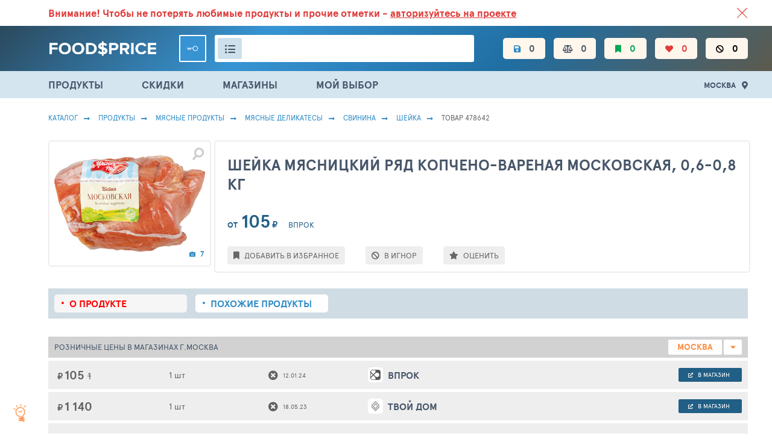

--- FILE ---
content_type: text/html; charset=UTF-8
request_url: https://foodsprice.ru/product/478642
body_size: 24705
content:

<!DOCTYPE html>
<html lang="ru-RU">


<head>
    <meta charset="UTF-8">
    <meta http-equiv="X-UA-Compatible" content="IE=edge">
    <meta name="viewport" content="width=device-width, initial-scale=1">
    <meta name="yandex-verification" content="63738201264485ee" />
    <meta name="google-site-verification" content="RzCacuC2MywI0ulA4uR3pMvA0ykWTfG2nJWjEvwTT-A" />
    <link crossorigin="anonymous" rel="preconnect" href="https://netlog.ru">
    <link rel="shortcut icon" href="/images/foodsprice/fav.png">

    <meta name="csrf-param" content="_csrf">
<meta name="csrf-token" content="j1rZ0LhhRToXMeNfaRvC5FRvzkZ6HrgE7WvomNa7Gk_1DrKV-jA1eyV7lTsCfIWIHxmHN0Iq6GajHID0lcorAg==">
    <title>Шейка Мясницкий ряд копчено-вареная Московская, 0,6-0,8 кг в г. Москва. Сравнение цен и скидки в каталоге FoodsPrice</title>
    <meta property="og:image" content="http://foodsprice.ru/icache/product/112/1127190_250x170.jpg">
<meta property="og:image:url" content="http://foodsprice.ru/icache/product/112/1127190_250x170.jpg">
<meta property="og:url" content="http://foodsprice.ru/product/478642">
<meta property="og:type" content="product">
<meta property="og:site_name" content="FoodsPrice - сравнение цен на продукты по магазинам">
<meta property="og:locale" content="ru_RU">
<meta name="description" property="og:description" content="Годен 30сут. Для фасов. дату изгот. см. на уп. Срок реал. в нарезке 12ч. В 100г: белки 8г, жиры 35г, углеводы 2г. Эн.ценность: 360ккал/1470кДж. Хранить ...">
<meta name="keywords" content="Каталог, Продукты, МЯСНЫЕ ПРОДУКТЫ, Мясные Деликатесы, Свинина, Шейка, Товар 478642, Розничные цены в магазинах г.Москва, Информация о продукте, Добавить в корзину">
<meta property="og:title" content="Шейка Мясницкий ряд копчено-вареная Московская, 0,6-0,8 кг">
<link href="https://foodsprice.ru/product/478642" rel="canonical">
<link href="/assets/ac/a929633f-cdccb96f.css?v=1666946177" rel="stylesheet">
<link href="/assets/ac/4875330b-38617451.css?v=1702569092" rel="stylesheet">
<link href="/assets/ac/77b608dd-53083992.css?v=1675165055" rel="stylesheet">
<link href="/assets/ac/f2eae701-516e6a86.css?v=1677480038" rel="stylesheet">
<link href="/assets/ac/58bc0b95-df4081ba.css?v=1659113251" rel="stylesheet">
                        <script type="application/ld+json">{"@context":"https:\/\/schema.org\/","@type":"Product","name":"\u0428\u0435\u0439\u043a\u0430 \u041c\u044f\u0441\u043d\u0438\u0446\u043a\u0438\u0439 \u0440\u044f\u0434 \u043a\u043e\u043f\u0447\u0435\u043d\u043e-\u0432\u0430\u0440\u0435\u043d\u0430\u044f \u041c\u043e\u0441\u043a\u043e\u0432\u0441\u043a\u0430\u044f, 0,6-0,8 \u043a\u0433","image":"http:\/\/foodsprice.ru\/icache\/product\/112\/1127190_250x170.jpg","description":"\u0413\u043e\u0434\u0435\u043d 30\u0441\u0443\u0442. \u0414\u043b\u044f \u0444\u0430\u0441\u043e\u0432. \u0434\u0430\u0442\u0443 \u0438\u0437\u0433\u043e\u0442. \u0441\u043c. \u043d\u0430 \u0443\u043f. \u0421\u0440\u043e\u043a \u0440\u0435\u0430\u043b. \u0432 \u043d\u0430\u0440\u0435\u0437\u043a\u0435 12\u0447. \u0412 100\u0433: \u0431\u0435\u043b\u043a\u0438 8\u0433, \u0436\u0438\u0440\u044b 35\u0433, \u0443\u0433\u043b\u0435\u0432\u043e\u0434\u044b 2\u0433. \u042d\u043d.\u0446\u0435\u043d\u043d\u043e\u0441\u0442\u044c: 360\u043a\u043a\u0430\u043b\/1470\u043a\u0414\u0436. \u0425\u0440\u0430\u043d\u0438\u0442\u044c ...","sku":478642,"brand":{"@type":"Brand","name":"\u041c\u044f\u0441\u043d\u0438\u0446\u043a\u0438\u0439 \u0440\u044f\u0434"},"offers":{"@type":"Offer","url":"http:\/\/foodsprice.ru\/product\/478642","price":105.5,"priceCurrency":"RUB","availability":"https:\/\/schema.org\/OutOfStock"}}</script>
                    <script type="application/ld+json">{"@context":"http:\/\/schema.org","@type":"BreadcrumbList","itemListElement":[{"@type":"ListItem","position":1,"item":{"@id":"\/","name":"\u041a\u0430\u0442\u0430\u043b\u043e\u0433"}},{"@type":"ListItem","position":2,"item":{"@id":"\/#products","name":"\u041f\u0440\u043e\u0434\u0443\u043a\u0442\u044b"}},{"@type":"ListItem","position":3,"item":{"@id":"\/catalog\/products\/category\/5","name":"\u041c\u042f\u0421\u041d\u042b\u0415 \u041f\u0420\u041e\u0414\u0423\u041a\u0422\u042b"}},{"@type":"ListItem","position":4,"item":{"@id":"\/catalog\/products\/127","name":"\u041c\u044f\u0441\u043d\u044b\u0435 \u0414\u0435\u043b\u0438\u043a\u0430\u0442\u0435\u0441\u044b"}},{"@type":"ListItem","position":5,"item":{"@id":"\/catalog\/products\/127?types=128","name":"\u0421\u0432\u0438\u043d\u0438\u043d\u0430"}},{"@type":"ListItem","position":6,"item":{"@id":"\/catalog\/products\/127?types=4277","name":"\u0428\u0435\u0439\u043a\u0430"}},{"@type":"ListItem","position":7,"item":{"@id":"\/product\/478642\/card","name":"\u0422\u043e\u0432\u0430\u0440 478642"}}]}</script>
            
    <script>
        window._nlstat_uid = 0;

        var App = {
            vars: {},
            get: {"id":"478642"},
            user: null        };

        
            </script>
</head>


<body>

<div class="page ">
    <div class="header-wrapper">
        <div id="js-old-browser-notice" style="display: none" class="lsfw-topline-notice"></div>
        
<div class="header-top">
    <div class="container">
        <div class="relative">
            <a href="/about/service" class="header-top__link ">
                ВСЕ СКИДКИ И ВЫГОДНЫЕ ЦЕНЫ НА ПРОДУКТЫ В МАГАЗИНАХ. <br class="show-639">БОЛЬШЕ 100 000
                ТОВАРОВ. ЕЖЕДНЕВНОЕ ОБНОВЛЕНИЕ ЦЕН.</a>
            
    <section class="notification notification--absolute red js-info-block-auth ">
        <p>
            <span class="hide-768">Внимание!</span> Чтобы не потерять любимые продукты <br>и прочие отметки -
            <span class="js-auth-widget-open underline  pointer">авторизуйтесь на проекте</span>
        </p>
        <i class="js-info-block-auth-hide notification__cross"></i>
    </section>
        </div>
    </div>
</div>

<header class="header no-select-text">
    
<div class="container">
    <span class="js-show-menu header__mobile-burger"><i></i><i></i><i></i></span>
    <a href="/" class="header__logo ">
        <img src="/images/foodsprice/logotype.png" width="180px" alt="ФудсПрайс">
    </a>

    <div class="header__center">
        
    <div class="header__user">
        <a href="/auth/login?back=%2Fproduct%2F478642"
           class="header__key js-auth-widget-open" data-reload="1"></a>
    </div>
        
<div class="header__search">
    <div class="header__search-inp">
        <i class="js-show-pp-rubricator header__i-orange fas fa-list-ul"></i>
        <input id="id-app-widget-searchwidget-input-header" value="" type="text" autocomplete="off"
               data-no-results-message="Ничего не найдено" aria-label="Поиск товаров">
        <i class="app-widget-searchwidget-close-header header__search-close" style="display: none"></i>
        <div class="suggest__result app-widget-searchwidget-result-container-header" style="display: none">
<!--                <div class="suggest__tags">-->
<!--                    <div class="grouping ">-->
<!--                        <button class="grouping__btn">-->
<!--                            <input type="radio" name="js-suggest-rbt" id="suggest-rbt1" checked="">-->
<!--                            <label for="suggest-rbt1">Все результаты</label>-->
<!--                        </button>-->
<!--                        <button class="grouping__btn">-->
<!--                            <input type="radio" name="js-suggest-rbt" id="suggest-rbt2">-->
<!--                            <label for="suggest-rbt2">Категории</label>-->
<!--                        </button>-->
<!--                        <button class="grouping__btn">-->
<!--                            <input type="radio" name="js-suggest-rbt" id="suggest-rbt3">-->
<!--                            <label for="suggest-rbt3">Типы</label>-->
<!--                        </button>-->
<!--                        <button class="grouping__btn">-->
<!--                            <input type="radio" name="js-suggest-rbt" id="suggest-rbt4">-->
<!--                            <label for="suggest-rbt4">Продукты</label>-->
<!--                        </button>-->
<!--                    </div>-->
<!--                </div>-->
        </div>

        
<script type="text/x-jquery-tmpl">
    <div>
    {{if typeof categories != 'undefined' || typeof brands != 'undefined' || typeof products != 'undefined'}}

        <div class="suggest__tags">
                <button class="suggest__tag">
                    <input type="radio" name="suggest-tag-group" id="id-suggest-tag-header" data-group="all" checked="">
                    <label for="id-suggest-tag-header">Все результаты</label>
                </button>

                {{if typeof categories != 'undefined' && categories.count}}
                <button class="suggest__tag">
                    <input type="radio" name="suggest-tag-group" id="id-suggest-tag-categories-header" data-group="categories">
                    <label for="id-suggest-tag-categories-header">Категории</label>
                </button>
                {{/if}}

                {{if typeof brands != 'undefined' && brands.count}}
                <button class="suggest__tag">
                    <input type="radio" name="suggest-tag-group" id="id-suggest-tag-brands-header" data-group="brands">
                    <label for="id-suggest-tag-brands-header">Бренды</label>
                </button>
                {{/if}}

                {{if typeof products != 'undefined' && products.count}}
                <button class="suggest__tag">
                    <input type="radio" name="suggest-tag-group" id="id-suggest-tag-products-header" data-group="products">
                    <label for="id-suggest-tag-products-header">Продукты</label>
                </button>
                {{/if}}
        </div>

        <div class="suggest__result-scroll">

        {{if typeof categories != 'undefined' && categories.count}}
            <div class="suggest__result-ttl" data-type="categories">${categories.label} - ${priceFormatSpaced(categories.count)}</div>
            <div class="suggest__result-block" data-type="categories">
                <div class="suggest__result-list">
                    {{each categories.items}}
                        <a href="/search-log/click?id=${log_id}&url=${encodeURIComponent(url)}" data-name="${name_text}" class="suggest__result-item suggest__result-item--cat js-search-widget-category-item">
                            <div class="suggest__img  "></div>
                            <div class="suggest__col">
                                <div class="suggest__link">{{html label}}</div>
                            </div>
                            <div class="suggest__col-r">
                                <span class="fz13">${priceFormatSpaced(product_count)}</span>
                            </div>
                        </a>
                    {{/each}}
                </div>
            </div>
        {{/if}}

        {{if typeof brands != 'undefined' && brands.count}}
            <div class="suggest__result-ttl" data-type="brands">${brands.label} - ${priceFormatSpaced(brands.count)}</div>
            <div class="suggest__result-block" data-type="brands">
                <div class="suggest__result-list">
                    {{each brands.items}}
                        <a href="/search-log/click?id=${log_id}&url=${encodeURIComponent(url)}" data-name="${name_text}" class="suggest__result-item suggest__result-item--cat js-search-widget-category-item">
                            <div class="suggest__img  "></div>
                            <div class="suggest__col">
                                <div class="suggest__link">{{html label}}</div>
                            </div>
                            <div class="suggest__col-r">
                                <span class="fz13">${priceFormatSpaced(product_count)}</span>
                            </div>
                        </a>
                    {{/each}}
                </div>
            </div>
        {{/if}}

        {{if typeof products != 'undefined' && products.count}}
            <div class="suggest__result-ttl" data-type="products">${products.label} - ${priceFormatSpaced(products.count)}</div>
            {{if showAdultWarning}}
                <div class="js-suggest-adult-agree suggest__result-item block">
                    <h3 class="bth__ttl-h3">Вам есть 18 лет?</h3>
                    <button class="js-suggest-adult-confirm  bth__btn  bth__btn--160  bth__btn--28  bth__btn--green  mb0 mt10">
                        Да
                    </button>
                    <button class="js-suggest-adult-reject  bth__btn  bth__btn--160  bth__btn--28   bth__btn--red mb0 mt10">
                        НЕТ
                    </button>
                </div>
            {{/if}}
            <div class="suggest__result-block" data-type="products">
                <div class="suggest__result-list">
                    {{each products.items}}
                        {{if !adultOnly || allowAdultOnly}}
                        <a href="/search-log/click?id=${log_id}&url=${encodeURIComponent(url)}" data-name="${name_text}" class="suggest__result-item">
                            <div class="suggest__img">
                                <img class="bth__img" src="${src}">
                            </div>
                            <div class="suggest__col">
                                <div class="suggest__link">{{html name}}</div>
                                <div class="suggest__cat">
                                    {{html crumbs}}
                                </div>
                            </div>
                            <div class="suggest__col-r">
                                <span class="fz13">{{if price && price.length}}от{{/if}}</span>
                                <span class="bold fz17">{{html price}}</span>
                            </div>
                        </a>
                        {{/if}}
                    {{/each}}
                </div>
            </div>
        {{/if}}
            <div class="suggest__result-block">
                <a href="/search-log/click?id=${log_id}&url=${encodeURIComponent('/search/all?name=' + name)}" class="js-suggest__result-more suggest__result-more">Смотреть все совпадения</a>
            </div>
        </div>

    {{else}}
        <div class="suggest__result-ttl">Ничего не найдено</div>
    {{/if}}
    </div>
</script>
    </div>
</div>

    </div>

    <nav class="header__nav js-header-mobile-menu">
        <div class="header__mobile-row header__mobile-links">
            <a href="/products" class="js-menu header__i fas fa-list-ul">ПРОДУКТЫ</a>
            <a href="/sales" class="js-menu header__i fas fa-percentage">СКИДКИ</a>
            <a href="/best-price/stores" class="js-menu header__i fas fa-store">МАГАЗИНЫ</a>
            <a href="/my/choice" class="js-menu header__i fas fa-cart-arrow-down">МОЙ ВЫБОР</a>
        </div>

        <div class="header__mobile-row ">
            <a href="/" class="header__i header__i--mobile-only fas fa-list-ul active">
                <span class="hint hint--orange">Каталог</span>
            </a>
            <a href="/my/products/filters" class="header__i  fas fa-save hide-1023 ">
                <span class="hint">Настройки фильтров</span>
                <span class="js-filters-count">0</span>
            </a>
            <a href="/my/monitoring/compare" class="header__i fas fa-balance-scale ">
                <span class="hint hint--orange">Сравнение цен</span>
                <span class="js-compare-count">0</span>
            </a>
            <a href="/my/products/favorites" class="header__i fas fa-bookmark green ">
                <span class="hint hint--orange">Избранное</span>
                <span class="js-favorite-count">0</span>
            </a>
            <a href="/my/products/like" class="header__i fas fa-heart red ">
                <span class="hint hint--orange">Любимое</span>
                <span class="js-like-count">0</span>
            </a>
            <a href="/my/products/ignore" class="header__i fas fa-ban black ">
                <span class="hint hint--orange">Игнор</span>
                <span class="js-ignore-count">0</span>
            </a>

            <div class="header__mobile-links">
                <!--            <a href="/foodsprice/food-baskets" class="header__i  ">Варианты продуктовых корзин</a>-->
                <!--            <a href="/foodsprice/price-dynamics" class="header__i  ">Динамика цен</a>-->
            </div>
        </div>

                    <div class="header__mobile-row ">
                <div class="user-popup user-popup--anonim">
                    <div class="user-popup__inner">
                        <div class="js-city-selector-widget-open user-popup__loc">
                            <div class="user-popup__flag lsfw-flag lsfw-flag--20w lsfw-flag-1000"></div>
                            Москва                        </div>
                        <button class="bth__btn bth__btn--28 bth__btn--red mt15 js-auth-widget-open">Войти</button>
                    </div>
                </div>
            </div>
            </nav>
</div>


<div id="js-rubricator-pp" class="lsfw-popup-wrap lsfw-popup-wrap--sm-mobile pp-category" style="display:none;">

    <div class="lsfw-popup lsfw-popup--1250">
        <div class="lsfw-popup__top lsfw-popup__top--white ">
            <div class="lsfw-popup__tabs-scrol ">
                <div class="js-pp-rid-tab lsfw-popup__tab active" data-rid="48">
                    ПРОДУКТЫ ПИТАНИЯ</div>
                <div class="js-pp-rid-tab lsfw-popup__tab" data-rid="49">
                    Алкоголь</div>
                <div class="js-pp-rid-tab lsfw-popup__tab" data-rid="50">
                    Хозтовары</div>
                <div class="js-pp-rid-tab lsfw-popup__tab" data-rid="75">
                    Корм для животных</div>
                <i class="js-close-lsfw-popup lsfw-popup__top-cross"></i>
            </div>
        </div>

        <div class="lsfw-popup__new-scroll js-rubricator-content"></div>
        <div class="lsfw-popup__new-scroll js-rubricator-loader panel panel--loader"></div>
    </div>
</div>
</header>

<section class="header-topline">
    <div class="container">
        <div class="menu">
            <a href="/products" class="js-menu menu__link ">ПРОДУКТЫ</a>
            <a href="/sales" class="js-menu menu__link ">СКИДКИ</a>
            <a href="/best-price/stores" class="js-menu menu__link ">МАГАЗИНЫ</a>
            <a href="/my/choice" class="js-menu menu__link ">
                МОЙ ВЫБОР</a>
        </div>
        <div class="relative">
            <span class="js-city-selector-widget-open header__location">Москва</span>
            <div id="w2" class="js-pp-location lsfw-popup-wrap lsfw-popup-wrap--sm-mobile pp-location hidden">
    <div class="lsfw-popup ">
        <div class="lsfw-popup__top">
            <div class="bth__ttl-h2">Ваше местоположение</div>
            <i class="js-pp-location-close lsfw-popup__top-cross"></i>
        </div>
        
<div  class="js-suggest-block js-suggest-dd">
    <div class="bth__inp-block">
        <input type="text" class="bth__inp js-search-input" placeholder="Введите название города">
        <input type="hidden" class="js-text-output">
        <i class="lsfw-popup__srch-cross js-city-selector-clear-search" style="display: none"></i>
    </div>
    <div class="lsfw-popup__new-scroll lsfw-popup__white">
        <div class="location">
            <textarea data-type="application/x-dot-template" style="display: none">
            {{? it.status === 'short' }}
            <div class="location__name bold ">Введите больше символов для поиска</div>
            {{?? it.status === 'loading' }}
            <div class="location__name bold "><i class="fas fa-cog fa-spin"></i> Идет поиск совпадений</div>
            {{?? it.status === 'error' }}
            <div class="location__name bold ">Не удалось выполнить поиск</div>
            {{?? it.status === 'complete' && (!it.options.items || !it.options.items.length) && it.query != '' }}
            <div class="location__name bold ">Совпадений не найдено</div>
            {{?}}

            {{? it.status === 'complete' && ((it.options.items && it.options.items.length) || !it.query) }}
                {{? !it.query }}
                    <div class="location__name bold {{= it.suggest.isSelected(1000, 'items') ? 'active' : ''}}" data-preset-id="{{=1000}}">
                        Москва
                    </div>
                    {{? (item = it.suggest.getSelected('items', true))
                        && [20001,20079].indexOf(item.parent_id) !== -1
                        && 1000 !== item.id
                    }}
                        <div class="location__name bold green-fss js-city-selector-set-search" data-search="МОСКОВСКАЯ ОБЛАСТЬ">Московская область (104)</div>
                        <div class="location__name bold active" data-id="{{= item.id }}">{{= item.name }}</div>
                    {{?? true }}
                        <div class="location__name bold js-city-selector-set-search" data-search="МОСКОВСКАЯ ОБЛАСТЬ">Московская область (104)</div>
                    {{?}}
                    <div class="location__name bold {{= it.suggest.isSelected(669, 'items') ? 'active' : ''}}" data-preset-id="{{=669}}">
                        Санкт-Петербург
                    </div>
                    {{? (item = it.suggest.getSelected('items', true))
                        && [3634,20051].indexOf(item.parent_id) !== -1
                        && 669 !== item.id
                    }}
                        <div class="location__name bold green-fss js-city-selector-set-search" data-search="ЛЕНИНГРАДСКАЯ ОБЛАСТЬ">Ленинградская область (39)</div>
                        <div class="location__name bold active" data-id="{{= item.id }}">{{= item.name }}</div>
                    {{?? true}}
                        <div class="location__name bold js-city-selector-set-search" data-search="ЛЕНИНГРАДСКАЯ ОБЛАСТЬ">Ленинградская область (39)</div>
                    {{?}}
                {{?}}

                {{~ it.options.items :item }}
                                        {{? it.query || [1000,669].indexOf(item.id) === -1 }}
                        <div class="location__name {{= it.suggest.isSelected(item.id, 'items') ? 'active' : ''}}"
                             data-id="{{= item.id }}">{{= item.name }}</div>
                    {{?}}
                {{~}}
            {{?}}
        </textarea>
        </div>
    </div>
    <input type="hidden" id="suggest3" class="js-city-selector-field" name="header-city-selector" data-request-url="/search-item/prices-city?search=" data-load-on-focus="1" data-static="1" data-options='{"items":[{"id":1000,"name":"Москва","path":["Московский регион","Москва"],"parent_id":20079}]}' data-value='{"items":1000}' label="Ваш город"></div>

        <div class="lsfw-popup__grey ">
            <span class="js-pp-location-close location__close">Закрыть</span>
        </div>
    </div>
</div>
        </div>
    </div>
</section>

    </div>

    
<i class="js-info-helper-btn info-icon"></i>

<section id="js-pp-info-helper" class="lsfw-popup-wrap lsfw-popup-wrap--sm-mobile hidden">
    <div class="lsfw-popup lsfw-popup--800 bg-white">
        <div class="lsfw-popup__top">
            <div class="bth__ttl-h2">ФудсПрайс помогает экономить <br class="show-768"> на закупке продуктов</div>
            <i class="js-lsfw-popup-close lsfw-popup__btn-cross fas fa-times-circle"></i>
        </div>
        <div class="lsfw-popup__white lsfw-popup__new-scroll lsfw-popup__new-scroll--170 pt0 pb0">
            <p class="bth__txt">Мы сравниваем цены на товары в разных магазинах, набираем корзину и выбираем тот
                магазин,
                где корзина оказалась самой выгодной по цене. Экономия на одном или нескольких товарах в одной группе
                составляет 30-50%. Средний размер экономии с корзины в 2000 руб составляет 500 руб.</p>
            <h3 class="bth__ttl-h3 mt25 mb20">Семь аргументов в пользу использования проекта</h3>
            <ul class="reasons">
                <li class="reason">Более 100 000 товаров в базе с более 1.5 млн. цен, сравнение
                    в сорока магазинах.
                </li>
                <li class="reason">В базе цены на товары как из оптовых так и розничных
                    магазинов.
                </li>
                <li class="reason">Сравнение идет по вашим любимым и популярным магазинам:
                    Пятерочка, Лента, Ашан, Магнит, Дикси, Перекресток, Красное и Белое, Metro и многие другие - более
                    40
                    магазинов.
                </li>
                <li class="reason">Простота использования. <br>Интерфейс похож на стандартные
                    каталоги крупных продуктовых интернет магазинов.
                </li>
                <li class="reason">Подписка на изменение цены по своим любимым продуктам.
                </li>
                <li class="reason">Гибкий мониторинг цен по товарам в разделе “Сравнение”.
                </li>
                <li class="reason">Делитесь корзиной своих продуктов.</li>
            </ul>
            <p class="bth__txt mt20 ">Питайтесь вкусно, полезно и за меньшие деньги.</p>
            <a href="/info/helper" class="bth__btn--lower bth__btn bth__btn--320 bth__btn--blue mt30">
                Подробнее как пользоваться
            </a>
        </div>
    </div>
</section>
    
    <main data-onload-remove="hidden" class="container   ">
        
            <nav class="breadcrumbs">
         <a class="breadcrumbs__link" href="/">Каталог</a> <a class="breadcrumbs__link" href="/#products">Продукты</a> <a class="breadcrumbs__link" href="/catalog/products/category/5">МЯСНЫЕ ПРОДУКТЫ</a> <a class="breadcrumbs__link" href="/catalog/products/127">Мясные Деликатесы</a> <a class="breadcrumbs__link" href="/catalog/products/127?types=128">Свинина</a> <a class="breadcrumbs__link" href="/catalog/products/127?types=4277">Шейка</a> <span class="breadcrumbs__link">Товар 478642</span>    </nav>

        
        
<script>
    window.__nlExtraVisitData = {"fpPricesExists":true,"fpPricesCount":2,"fpPricesIsActual":false,"fpPricesMin":105.5,"fpPricesMinStore":24};
</script>



<!--<div class="topline-loader" data-onload-remove></div>-->

<section class="topline-product js-product-header js-product-card" data-id="478642"
     data-status='[]'>
    <div class="topline-product__reviews no-scrollbar">
                <!--                <div class="topline-product__inline hide-1279 ml20">-->
        <!--                    <i class="fas fa-fire-alt fz18 mr5 green"></i>-->
        <!--                    <span class="fz10">ЛУЧШАЯ ЦЕНА В КАТЕГОРИИ КОФЕ</span>-->
        <!--                </div>-->
    </div>
    <a href="/product/478642" class="bth__ttl-h1 no-scrollbar">
        <h1>Шейка Мясницкий ряд копчено-вареная Московская, 0,6-0,8 кг</h1>
    </a>
    <section class="topline-product__img">
        <i id="pp-product-image" class="js-lsfw-popup topline-product__img-glass fas fa-search"></i>
        <span class="js-product-photos-show topline-product__img-count">
            <i class="fz10 mr5 fas fa-camera"></i>
            7        </span>
        <img src="/icache/product/112/1127190_250x190.jpg" class="image-poly bth__img bth__img--contain" alt="">
    </section>

    <div class="topline-product__prices">
                    <a href="/product/478642#prices-retail" class="js-anchor-link topline-product__price topline-product__inline">
                <b class="fz13">ОТ</b>
                <b>105</b>
                <b class="fz14">₽</b>
                <span class="ml15 uppercase">Впрок</span>
            </a>
        
            </div>
    <div class="topline-product__actions topline-product__footer">
        <button class="js-product-favorite topline-product__action hint-parent mr30 "
                data-state="0" data-active-class="active" data-loader-class="loader"
                aria-labelledby="label-favorite-btn">
            <i class="topline-product__action-icon fas  fa-bookmark"></i>
            <span class="ml5" id="label-favorite-btn"
                  data-on-class="hint hint--right hint--top" data-off-class="ml5" data-on-text="В ИЗБРАННОМ" data-off-text="ДОБАВИТЬ В ИЗБРАННОЕ">
                ДОБАВИТЬ В ИЗБРАННОЕ</span>
        </button>
                <button class="js-add-active js-hearts-rate js-card-sub-action topline-product__action bg-light-grey hint-parent  hidden" aria-labelledby="label-like-btn">
                            <i class="js-product-like-item fas fa-heart " data-power="0"></i>
                            <i class="js-product-like-item fas fa-heart " data-power="1"></i>
                            <i class="js-product-like-item fas fa-heart " data-power="2"></i>
                            <i class="js-product-like-item fas fa-heart " data-power="3"></i>
                            <i class="js-product-like-item fas fa-heart " data-power="4"></i>
                        <span class="hint hint--right hint--top" id="label-like-btn">Добавить продукт в любимое</span>
        </button>
        <button class="js-product-compare js-card-sub-action topline-product__action hint-parent  hidden"
                data-state="0" data-active-class="active" data-loader-class="loader"
                aria-labelledby="label-compare-btn">
            <i class="topline-product__action-icon fas  fa-balance-scale"></i>
            <span class="ml5 hide-1023" id="label-compare-btn" data-on-text="В СРАВНЕНИИ" data-off-text="В СРАВНЕНИЕ">
                В СРАВНЕНИЕ</span>
        </button>
        <button class="js-product-inform js-card-sub-action topline-product__action hint-parent mr30  hidden"
                data-state="0" data-active-class="active" data-loader-class="loader"
                aria-labelledby="label-inform-btn">
            <i class="topline-product__action-icon fas fa-rss"></i>
            <span class="ml5 hide-1023" id="label-inform-btn" data-on-text="СЛЕЖУ ЗА ЦЕНОЙ" data-off-text="СЛЕДИТЬ ЗА ЦЕНОЙ">
                СЛЕДИТЬ ЗА ЦЕНОЙ</span>
        </button>
        <button class="js-product-ignore topline-product__action fas fa-ban mr30 hint-parent "
                data-active-class="active" data-loader-class="loader" data-ignored="0"
                aria-labelledby="label-ignore-btn">
            <span class="ml5" id="label-ignore-btn"
                  data-on-class="hint hint--right hint--top" data-off-class="ml5"
                  data-on-text="Удалить из черного списка" data-off-text="В ИГНОР">
                В ИГНОР            </span>
        </button>
                    <button class="js-product-review-form-open topline-product__action  hint-parent mr30" aria-labelledby="label-review-btn">
                <i class="topline-product__action-icon fas fa-star"></i>
                <span class="ml5" id="label-review-btn">ОЦЕНИТЬ</span>
            </button>
            </div>
</section>

<nav class="lsfw-tabs" data-onload-remove>
    <h3 class="lsfw-tab"> Загружаем карточку товара ...</h3>
</nav>

<nav class="topline-navigator topline-navigator--wrap-mobile mb30 mt30 hidden" data-onload-remove="hidden">
    <a href="/product/478642" class="topline-navigator__link w220px active">
        <h3>О продукте</h3></a>
        <a href="/product/478642/similar" class="topline-navigator__link w220px ">
        <h3>Похожие <span class="hide-639">продукты</span></h3></a>
    </nav>

<section id="js-pp-product-image" class="lsfw-popup-wrap lsfw-popup-wrap--sm-mobile hidden">
    <div class="lsfw-popup lsfw-popup--1250 ov-hidden bg-white">
        <div class="lsfw-popup__white">
            <div class="bth__ttl-h2 mb10">фото товара</div>
            <i class="js-lsfw-popup-close lsfw-popup__btn-cross fas fa-times-circle"></i>
        </div>
        <div class="lsfw-popup__white pt0" style="height: 600px">
            <img src="/icache/product/112/1127190_800x600.jpg" class="image-poly bth__img bth__img--contain" alt="Шейка Мясницкий ряд копчено-вареная Московская, 0,6-0,8 кг">
        </div>
    </div>
</section>

<section id="js-pp-product-images" class="lsfw-popup-wrap  lsfw-popup-wrap--sm-mobile hidden" data-url="/product/478642/photos-more">
    <div class="lsfw-popup lsfw-popup--1250 ov-hidden bg-white">
        <div class="lsfw-popup__white">
            <div class="bth__ttl-h2 mb10">Фото товара - 7</div>
            <i class="js-lsfw-popup-close lsfw-popup__btn-cross fas fa-times-circle"></i>
        </div>
        <div class="lsfw-popup__white pt0 lsfw-popup__new-scroll  lsfw-popup__new-scroll--140">
            <div class="js-product-gallery-loader lsfw-popup__white pt0 lsfw-popup__new-scroll  lsfw-popup__new-scroll--140 lsfw-popup__load-bg">
            </div>
            <div id="js-product-gallery" class="gallery-img hidden">
            </div>
            <div class="paginator js-product-gallery-paginator hidden">
                <button class="paginator__button js-product-gallery-more">
                    <span> Показать еще 100 фото</span>
                    <span class="paginator__button-load">
                        <i class="paginator__button-load-i fas fa-circle"></i>
                        <i class="paginator__button-load-i fas fa-circle"></i>
                        <i class="paginator__button-load-i fas fa-circle"></i>
                    </span>
                </button>
            </div>
        </div>
    </div>
</section>


<div class="grid" data-onload-remove>
    <section class="grid-left">
        <div class="lsfw-fill-tbl-loader">
            <i class="lsfw-fill-tbl-loader-head"></i>
            <i class="lsfw-fill-tbl-loader-body"></i>
            <i class="lsfw-fill-tbl-loader-body"></i>
            <i class="lsfw-fill-tbl-loader-body"></i>
            <i class="lsfw-fill-tbl-loader-body"></i>
            <i class="lsfw-fill-tbl-loader-body"></i>
            <i class="lsfw-fill-tbl-loader-head"></i>
            <i class="lsfw-fill-tbl-loader-body"></i>
            <i class="lsfw-fill-tbl-loader-body"></i>
            <i class="lsfw-fill-tbl-loader-head"></i>
            <i class="lsfw-fill-tbl-loader-body"></i>
            <i class="lsfw-fill-tbl-loader-body"></i>
            <i class="lsfw-fill-tbl-loader-body"></i>
            <i class="lsfw-fill-tbl-loader-body"></i>
            <i class="lsfw-fill-tbl-loader-body"></i>
        </div>
    </section>
    <section class="grid-right">
        <div class="grid-right__tbl-laoder"></div>
    </section>
</div>


<div class="hidden js-product-card-container" data-onload-remove="hidden" data-id="478642">
    <div class="grid">
        <section class="grid-left">
                                                    <table id="prices-retail" class="lsfw-fill-tbl prices">
            <thead>
        <tr class="relative">
            <th colspan="3" class="fz13">
                РОЗНИЧНЫЕ                ЦЕНЫ В МАГАЗИНАХ Г.МОСКВА            </th>
            <th colspan="2" class="prices__city right">
                                    <div class="uppercase" onclick="$(this).next().removeClass('hidden')">
                        <b class="lsfw-fill-tbl__bubble-white">Москва</b>
                        <i class="lsfw-fill-tbl__bubble-white fas fa-sort-down"></i>
                    </div>
                    <section class="js-price-geo-select-dd lsfw-form-control-wrap abs-mobile hidden">
                        <div class="lsfw-form-control uppercase">
                            <div class="pointer lsfw-form-control__head lsfw-form-control__head-flex"
                                 onclick="$(this).closest('.js-price-geo-select-dd').addClass('hidden')">
                                <span>Москва</span>
                                <i class="fas fa-times-circle red"></i>
                            </div>

                            <div class="lsfw-form-control__body lsfw-form-control__body--scroll p0 ">
                                <div class="lsfw-form-control__fill-line fz10">ВЫБРАТЬ ДРУГОЙ ГОРОД</div>
                                                                                                    <div class="lsfw-form-control__fill-line fz10">ПРОДУКТА НЕТ В НАЛИЧИИ</div>
                                    <div class="js-close-lsfw-form-control lsfw-form-control__ul lsfw-form-control__ul--arrow disabled">
                                                                                    <a href="/ekb/product/478642" class="lsfw-form-control__ul-li ">
                                                <span>Екатеринбург</span>
                                            </a>
                                                                                    <a href="/product/478642" class="lsfw-form-control__ul-li ">
                                                <span>Москва</span>
                                            </a>
                                                                                    <a href="/nyg/product/478642" class="lsfw-form-control__ul-li ">
                                                <span>Нягань</span>
                                            </a>
                                                                                    <a href="/c1538/product/478642" class="lsfw-form-control__ul-li ">
                                                <span>Павловск</span>
                                            </a>
                                                                                    <a href="/spb/product/478642" class="lsfw-form-control__ul-li ">
                                                <span>Санкт-Петербург</span>
                                            </a>
                                                                            </div>
                                                            </div>
                        </div>
                    </section>
                            </th>
        </tr>
        </thead>
        <tbody>
            <tr class="prices__not-aval ">
            <td>
                <!-- noindex -->
                <a rel="nofollow" href="/redirect?id=1293165" target="_blank">
                    <b class="fz14">₽ </b>
                    <b class="fz20">105 </b>
                </a>
                                    <a rel="nofollow" href="/redirect?id=1293165" target="_blank" class="prices__old-price">
                        1                    </a>
                                <!-- /noindex -->
            </td>
                            <td class="fz14 no-transform hide-554">
                    1 шт
                </td>
                        <td>
                <div class="fz16 hint-parent fas fas fa-times-circle">
                    <span class="hint hint--top">Нет в наличии</span>
                </div>
                <div class="hint-parent ml5 fz10" >
                    <span>
                        12.01.24                    </span>
                    <span class="hint hint--top">
                        Последняя дата обновления
                                            </span>
                </div>
            </td>
            <td class="prices__market">
                <!-- noindex -->
                <a rel="nofollow" href="/redirect?id=1293165" target="_blank" class="block">
                    <span class="lsfw-fill-tbl__bubble-white lsfw-fill-tbl__bubble-white--25 lsfw-fill-tbl__inline">
                        <img width="17" height="17" src="/icache/shop/349/349_25x25.png" alt="Впрок">
                    </span>
                    <b class="lsfw-fill-tbl__inline lsfw-fill-tbl__cut200 fz16">Впрок</b>
                </a>
                <!-- /noindex -->
            </td>
            <td class="right">
                                <!-- noindex -->
                <a rel="nofollow" href="/redirect?id=1293165" target="_blank" class="bth__btn bth__btn--blue bth__btn--18">
                    <i class="fas fa-external-link-alt mr5"></i> в магазин
                </a>
                <!-- /noindex -->
            </td>
        </tr>
            <tr class="prices__not-aval ">
            <td>
                <!-- noindex -->
                <a rel="nofollow" href="/redirect?id=622066" target="_blank">
                    <b class="fz14">₽ </b>
                    <b class="fz20">1&nbsp;140 </b>
                </a>
                                <!-- /noindex -->
            </td>
                            <td class="fz14 no-transform hide-554">
                    1 шт
                </td>
                        <td>
                <div class="fz16 hint-parent fas fas fa-times-circle">
                    <span class="hint hint--top">Нет в наличии</span>
                </div>
                <div class="hint-parent ml5 fz10" >
                    <span>
                        18.05.23                    </span>
                    <span class="hint hint--top">
                        Последняя дата обновления
                                            </span>
                </div>
            </td>
            <td class="prices__market">
                <!-- noindex -->
                <a rel="nofollow" href="/redirect?id=622066" target="_blank" class="block">
                    <span class="lsfw-fill-tbl__bubble-white lsfw-fill-tbl__bubble-white--25 lsfw-fill-tbl__inline">
                        <img width="17" height="17" src="/icache/shop/226/226_25x25.png" alt="Твой Дом">
                    </span>
                    <b class="lsfw-fill-tbl__inline lsfw-fill-tbl__cut200 fz16">Твой Дом</b>
                </a>
                <!-- /noindex -->
            </td>
            <td class="right">
                                <!-- noindex -->
                <a rel="nofollow" href="/redirect?id=622066" target="_blank" class="bth__btn bth__btn--blue bth__btn--18">
                    <i class="fas fa-external-link-alt mr5"></i> в магазин
                </a>
                <!-- /noindex -->
            </td>
        </tr>
        </tbody>
                <tfoot class="lsfw-fill-tbl__paginator-orange">
        <tr>
            <td colspan="5">
                <a href="/product/478642/similar" class="bth__loader lsfw-fill-tbl__btn-link">
                    Похожие товары
                </a>
            </td>
        </tr>
        </tfoot>
    </table>


            
            
            <h2 class="bth__ttl-h2 mt30 mb20">ИНФОРМАЦИЯ О ПРОДУКТЕ</h2>
<table class="lsfw-fill-tbl info">
    <tbody>
    <tr>
        <td class="lsfw-fill-tbl__300">ID продукта</td>
        <td class="bold fz15">478642                    </td>
    </tr>
    <tr>
        <td class="lsfw-fill-tbl__300">Название</td>
        <td class="bold fz15">Шейка Мясницкий ряд копчено-вареная Московская, 0,6-0,8 кг</td>
    </tr>
            <tr>
            <td class="lsfw-fill-tbl__300">Категория</td>
            <td class="bold fz15 ">
                <a href="/catalog/products/category/5">
                    МЯСНЫЕ ПРОДУКТЫ                </a>
            </td>
        </tr>
                    <tr>
                <td class="lsfw-fill-tbl__300">Подкатегория</td>
                <td class="bold fz15">
                                        <a href="/catalog/products/127">Мясные Деликатесы</a><span> &gt; </span><a href="/catalog/products/127?types=128">Свинина</a><span> &gt; </span><a href="/catalog/products/127?types=4277">Шейка</a>                </td>
            </tr>
                        <tr>
            <td class="lsfw-fill-tbl__300">Бренд</td>
            <td class="bold fz15">
                <a href="/catalog/all?brands=4100" class="link-blue">
                    Мясницкий ряд</a>
            </td>
        </tr>
                            <tr>
                <td class="lsfw-fill-tbl__300">Наименование производителя</td>
                <td class="bold fz15">ООО «МПЗ Мясницкий ряд»</td>
            </tr>
                                    <tr>
                <td class="lsfw-fill-tbl__300">Страна производителя</td>
                <td class="bold fz15">Россия</td>
            </tr>
            
            <tr>
            <td class="lsfw-fill-tbl__300">Масса нетто, грамм</td>
            <td class="bold fz15">1000</td>
        </tr>
            <tr>
            <td class="lsfw-fill-tbl__300">К-во в упаковке, шт</td>
            <td class="bold fz15">1</td>
        </tr>
    
    
    
    
            <tr class="bg-dark-grey  fz10 bold">
            <td class="pt5 pb5" colspan="2">ОПИСАНИЕ ПРОДУКТА</td>
        </tr>
        <tr>
            <td colspan="2" class="bth__cnt no-transform">
                <div class="lsfw-fill-tbl__detail">
                    <p class="js-description-txt bth__txt">Годен 30сут. Для фасов. дату изгот. см. на уп. Срок реал. в нарезке 12ч. В 100г: белки 8г, жиры 35г, углеводы 2г. Эн.ценность: 360ккал/1470кДж. Хранить при t от +2 до +6°С. Состав: свинина, вода, нитритная соль, стабилизаторы, регуляторы кислотности, желирующий агент, глюкоза, загустители, усилитель вкуса и аромата, антиокислители, животный белок, сироп глюкозы, молочный сахар, вкусоароматические вещества. Ост. инф. см. на таре. Изготовитель: ООО "МПЗ Мясницкий ряд", 143006, РФ, МО, Одинцовский район, г.Одинцово, Транспортный проезд, д.7</p>
                    <div class="lsfw-fill-tbl__flex mt10">
                        <button class="js-description-more bth__btn bth__btn--18 bth__btn--160  p0 fz11 bth__btn--grey-dark block mt10">
                            показать полностью
                        </button>
                        <div id="pp-product-remark" class="js-report-error red pointer mb0 mt10 fz11 ">
                            ОТПРАВИТЬ ЗАМЕЧАНИЕ
                        </div>
                    </div>
                </div>
            </td>
        </tr>
        </tbody>
</table>

<section id="js-pp-product-report" class="lsfw-popup-wrap lsfw-popup-wrap--sm-mobile hidden"
         data-url-captcha="/product/478642/captcha">
    <div class="lsfw-popup lsfw-popup--400 lsfw-popup--small">
        <div class="bth__ttl-h2 mb10">ОТПРАВИТЬ ЗАМЕЧАНИЕ О ТОВАРЕ</div>
        <i class="js-lsfw-popup-close lsfw-popup__top-cross "></i>
        <form class="js-pp-step" action="/product/478642/report-error" method="post">
            <div class="fz13 uppercase mb15">Шейка Мясницкий ряд копчено-вареная Московская, 0,6-0,8 кг</div>
            <div class="bth__ta-block bth__ta-block--200 w100p">
                <textarea class="bth__ta" name="message"></textarea>

                <div class="hint-block hint-block--abs">
                    <i class="fa fa-question-circle question-error"></i>
                    <div class="hint">Поле обязательно для заполнения</div>
                </div>
            </div>
            <button type="submit" class="bth__btn bth__btn--lower bth__btn--blue w100p">
                Отправить замечание
                <span class="bth__loader-spin ">
                    <i class="fas fa-circle"></i>
                    <i class="fas fa-circle"></i>
                    <i class="fas fa-circle"></i>
                </span>
            </button>
        </form>
        <div class="js-pp-step hidden">
            <p class="bth__cnt">Ваше замечание успешно отправлено.</p>
            <button type="button" class="js-lsfw-popup-close bth__btn bth__btn--28 bth__btn--grey-dark  ">Закрыть
            </button>
        </div>
    </div>
</section>



            <!--            <h2 class="bth__ttl-h2 mt30 mb20">обзоры о продукте - 2</h2>-->
            <!--            <div class="bg-light-grey mb20 p50">-->
            <!--                статьи с подробным описанием продукта, видео-ролики, тесты этого продукта и тп-->
            <!--                <a href="#" class="fz13 block mt20 uppercase">Прислать свой обзор</a>-->
            <!--            </div>-->

            <h2 id="reviews" class="bth__ttl-h2 mt30 mb20">
                Отзывы покупателей о качестве продукта
                            </h2>

            <div class="ratings-block">
                <ul class="rating-bbs">
                    <li class="rating-bb">
                        <b class="grey">-</b>
                        <span>средняя оценка</span>
                    </li>
                    <li class="rating-bb">
                        <b class="grey">
                            -                        </b>
                        <span>количество оценок</span>
                    </li>
                    <li class="rating-bb">
                        <b class="grey">
                            -                        </b>
                        <span>рекомендуют</span>
                    </li>
                    <li class="rating-bb">
                        <b>0</b>
                        <span>любимый продукт</span>
                    </li>
                    <li class="rating-bb">
                        <b>0</b>
                        <span>в черном списке</span>
                    </li>
                    <li class="rating-bb">
                        <b>0</b>
                        <span>в сравнении</span>
                    </li>
                </ul>
            </div>

            <section class="actions mb20">
                                <!--                <label class="js-lsfw-popup  bth__btn bth__btn--blue-countr no-border   bth__btn--28">-->
                <!--                    <input type="file" class="hidden">-->
                <!--                    <i class="fas fa-camera"></i>-->
                <!--                    <span class="hide-767 ml5">добавить фото</span>-->
                <!--                </label>-->
                <button class="js-product-review-form-open bth__btn no-border   bth__btn--blue-countr bth__btn--28" data-id="478642">
                    <i class=" fas fa-plus-circle mr5"></i>
                    ОЦЕНИТЬ КАЧЕСТВО ПРОДУКТА
                </button>
            </section>

                            <section class="review review--info">
                    <a href="#" class="bth__ava-50 bth__ava-square fas fa-info-circle"> </a>
                    <div class="review__col">
                        НЕТ ОТЗЫВОВ ДЛЯ ЭТОГО ТОВАРА, БУДЬТЕ ПЕРВЫМИ!
                    </div>
                </section>
                    </section>

        <section class="grid-right">
            
                            <div class="grey-line">ПОХОЖИЕ ТОВАРЫ</div>
                <div class="tiles tiles--scroll-1200 w100p">
                        <section class="tile js-product-card  "
         data-id="478520"
         data-status='[]'        >
        <div class="tile__row">
                        <a href="/product/478520" target="_blank" class="tile__ttl">
                Пастрома свиная варено-копченая «КФХ Еремино поле» Люкс, вес            </a>
            <div class="tile__catalog">
                                                                                                <a href="/catalog/products/127" target="_blank" class="tile__catalog-link"> Мясные Деликатесы</a>
                                                                                <a href="/catalog/products/127?types=128" target="_blank" class="tile__catalog-link"> Свинина</a>
                                                                                <a href="/catalog/products/127?types=6098" target="_blank" class="tile__catalog-link"> Пастрома (Пастрами)</a>
                                                </div>
            <a href="/product/478520" target="_blank" class="tile__img">
                <picture>
                    <source srcset="/icache/product/171/1717811_150x280.webp" type="image/webp">
                    <img class="image-poly bth__img bth__img--contain "
                         src="/icache/product/171/1717811_150x280.jpg"
                         alt="Пастрома свиная варено-копченая «КФХ Еремино поле» Люкс, вес"
                         title="Пастрома свиная варено-копченая «КФХ Еремино поле» Люкс, вес">
                </picture>
            </a>
            <div class="tile__info">
                <ul class="tile__chars">
                                            <li class="tile__char">1000 гр.</li>
                                                                                    <li class="tile__char">41%</li>
                                                        </ul>
                                    <a rel="nofollow" target="_blank" href="/redirect?id=815842" class="tile__price-block">
                        <b class="tile__currency">₽</b>
                        <b class="tile__price">
                            <span>130</span>
                                                    </b>
                        <div class="tile__market">
                            <img src="/icache/shop/100/36_16x16.png" width="16" height="16" alt="" class="mr5">
                            <span>Ашан</span>
                        </div>
                    </a>
                
                            </div>
        </div>
        <div class="tile__actions no-scrollbar">
            <button class="js-product-favorite tile__action hint-parent fas fa-bookmark "
                    data-state="0" data-active-class="active" data-loader-class="loader"
                    aria-labelledby="w1-favorite-label-478520">
                <span class="fz11"
                      data-on-class="hint hint--top" data-off-class="fz11"
                      data-on-text="Удалить из избранного" data-off-text="В избранное"
                      id="w1-favorite-label-478520">
                    В избранное</span>
            </button>
            <div class="js-hearts-rate js-card-sub-action tile__action hint-parent  hidden">
                                    <i class="js-product-like-item fas fa-heart " data-power="0"></i>
                                    <i class="js-product-like-item fas fa-heart " data-power="1"></i>
                                    <i class="js-product-like-item fas fa-heart " data-power="2"></i>
                                    <i class="js-product-like-item fas fa-heart " data-power="3"></i>
                                    <i class="js-product-like-item fas fa-heart " data-power="4"></i>
                                <span class="hint hint--right hint--top">Добавить в любимые продукты</span>
            </div>
            <button class="js-product-compare js-card-sub-action tile__action hint-parent fas fa-balance-scale  hidden"
                    data-state="0" data-active-class="active" data-loader-class="loader"
                    aria-labelledby="w1-compare-label-478520">
                <span class="hint hint--top" data-on-text="Удалить из сравнения" data-off-text="Добавить в сравнение" id="w1-compare-label-478520">
                    Добавить в сравнение</span>
            </button>
            <button class="js-product-inform js-card-sub-action tile__action  hint-parent fas fa-rss  hidden"
                    data-state="0" data-active-class="active" data-loader-class="loader"
                    aria-labelledby="w1-inform-label-478520">
                <span class="hint hint--top" data-on-text="Слежу за ценой" data-off-text="Следить за ценой" id="w1-inform-label-478520">
                    Следить за ценой</span>
            </button>
            <button class="js-product-ignore tile__action fas fa-ban hint-parent "
                    data-active-class="active" data-loader-class="loader" data-ignored="0"
                    aria-labelledby="w1-ignore-label-478520">
                <span class="fz11"
                      data-on-class="hint hint--top" data-off-class="fz11"
                      data-on-text="В ИГНОРЕ" data-off-text="В ИГНОР" id="w1-ignore-label-478520">
                    В ИГНОР                </span>
            </button>
                            <button class="tile__action hint-parent fas fa-star js-product-review-form-open"
                        aria-labelledby="w1-review-label-478520">
                    <span class="fz11" id="w1-review-label-478520">Оценить</span>
                </button>
                    </div>
            </section>
    <section class="tile js-product-card  "
         data-id="478106"
         data-status='[]'        >
        <div class="tile__row">
                        <a href="/product/478106" target="_blank" class="tile__ttl">
                Карбонад варено-копченый «Егорьевская КГФ» Губернский, вес            </a>
            <div class="tile__catalog">
                                                                                                <a href="/catalog/products/127" target="_blank" class="tile__catalog-link"> Мясные Деликатесы</a>
                                                                                <a href="/catalog/products/127?types=128" target="_blank" class="tile__catalog-link"> Свинина</a>
                                                                                <a href="/catalog/products/127?types=3412" target="_blank" class="tile__catalog-link"> Карбонад</a>
                                                                                <a href="/catalog/products/127?types=3413" target="_blank" class="tile__catalog-link"> Карбонад Варено Копченый</a>
                                                </div>
            <a href="/product/478106" target="_blank" class="tile__img">
                <picture>
                    <source srcset="/icache/product/973/973130_150x280.webp" type="image/webp">
                    <img class="image-poly bth__img bth__img--contain "
                         src="/icache/product/973/973130_150x280.jpg"
                         alt="Карбонад варено-копченый «Егорьевская КГФ» Губернский, вес"
                         title="Карбонад варено-копченый «Егорьевская КГФ» Губернский, вес">
                </picture>
            </a>
            <div class="tile__info">
                <ul class="tile__chars">
                                            <li class="tile__char">1000 гр.</li>
                                                                                                </ul>
                                    <a rel="nofollow" target="_blank" href="/redirect?id=801529" class="tile__price-block">
                        <b class="tile__currency">₽</b>
                        <b class="tile__price">
                            <span>118</span>
                                                            <span class="grey block">
                                    <span class="line-through">150</span>
                                    <span>21%</span>
                                </span>
                                                    </b>
                        <div class="tile__market">
                            <img src="/icache/shop/100/36_16x16.png" width="16" height="16" alt="" class="mr5">
                            <span>Ашан</span>
                        </div>
                    </a>
                
                            </div>
        </div>
        <div class="tile__actions no-scrollbar">
            <button class="js-product-favorite tile__action hint-parent fas fa-bookmark "
                    data-state="0" data-active-class="active" data-loader-class="loader"
                    aria-labelledby="w1-favorite-label-478106">
                <span class="fz11"
                      data-on-class="hint hint--top" data-off-class="fz11"
                      data-on-text="Удалить из избранного" data-off-text="В избранное"
                      id="w1-favorite-label-478106">
                    В избранное</span>
            </button>
            <div class="js-hearts-rate js-card-sub-action tile__action hint-parent  hidden">
                                    <i class="js-product-like-item fas fa-heart " data-power="0"></i>
                                    <i class="js-product-like-item fas fa-heart " data-power="1"></i>
                                    <i class="js-product-like-item fas fa-heart " data-power="2"></i>
                                    <i class="js-product-like-item fas fa-heart " data-power="3"></i>
                                    <i class="js-product-like-item fas fa-heart " data-power="4"></i>
                                <span class="hint hint--right hint--top">Добавить в любимые продукты</span>
            </div>
            <button class="js-product-compare js-card-sub-action tile__action hint-parent fas fa-balance-scale  hidden"
                    data-state="0" data-active-class="active" data-loader-class="loader"
                    aria-labelledby="w1-compare-label-478106">
                <span class="hint hint--top" data-on-text="Удалить из сравнения" data-off-text="Добавить в сравнение" id="w1-compare-label-478106">
                    Добавить в сравнение</span>
            </button>
            <button class="js-product-inform js-card-sub-action tile__action  hint-parent fas fa-rss  hidden"
                    data-state="0" data-active-class="active" data-loader-class="loader"
                    aria-labelledby="w1-inform-label-478106">
                <span class="hint hint--top" data-on-text="Слежу за ценой" data-off-text="Следить за ценой" id="w1-inform-label-478106">
                    Следить за ценой</span>
            </button>
            <button class="js-product-ignore tile__action fas fa-ban hint-parent "
                    data-active-class="active" data-loader-class="loader" data-ignored="0"
                    aria-labelledby="w1-ignore-label-478106">
                <span class="fz11"
                      data-on-class="hint hint--top" data-off-class="fz11"
                      data-on-text="В ИГНОРЕ" data-off-text="В ИГНОР" id="w1-ignore-label-478106">
                    В ИГНОР                </span>
            </button>
                            <button class="tile__action hint-parent fas fa-star js-product-review-form-open"
                        aria-labelledby="w1-review-label-478106">
                    <span class="fz11" id="w1-review-label-478106">Оценить</span>
                </button>
                    </div>
            </section>
    <section class="tile js-product-card  "
         data-id="287995"
         data-status='[]'        >
        <div class="tile__row">
                        <a href="/product/287995" target="_blank" class="tile__ttl">
                Сало Востряково белорусское в/у порц            </a>
            <div class="tile__catalog">
                                                                                                <a href="/catalog/products/127" target="_blank" class="tile__catalog-link"> Мясные Деликатесы</a>
                                                                                <a href="/catalog/products/127?types=128" target="_blank" class="tile__catalog-link"> Свинина</a>
                                                                                <a href="/catalog/products/127?types=3987" target="_blank" class="tile__catalog-link"> Сало</a>
                                                </div>
            <a href="/product/287995" target="_blank" class="tile__img">
                <picture>
                    <source srcset="/icache/product/640/64015_150x280.webp" type="image/webp">
                    <img class="image-poly bth__img bth__img--contain "
                         src="/icache/product/640/64015_150x280.jpg"
                         alt="Сало Востряково белорусское в/у порц"
                         title="Сало Востряково белорусское в/у порц">
                </picture>
            </a>
            <div class="tile__info">
                <ul class="tile__chars">
                                            <li class="tile__char">1000 гр.</li>
                                                                                    <li class="tile__char">47%</li>
                                                        </ul>
                                    <a rel="nofollow" target="_blank" href="/redirect?id=801025" class="tile__price-block">
                        <b class="tile__currency">₽</b>
                        <b class="tile__price">
                            <span>130</span>
                                                    </b>
                        <div class="tile__market">
                            <img src="/icache/shop/100/36_16x16.png" width="16" height="16" alt="" class="mr5">
                            <span>Ашан</span>
                        </div>
                    </a>
                
                            </div>
        </div>
        <div class="tile__actions no-scrollbar">
            <button class="js-product-favorite tile__action hint-parent fas fa-bookmark "
                    data-state="0" data-active-class="active" data-loader-class="loader"
                    aria-labelledby="w1-favorite-label-287995">
                <span class="fz11"
                      data-on-class="hint hint--top" data-off-class="fz11"
                      data-on-text="Удалить из избранного" data-off-text="В избранное"
                      id="w1-favorite-label-287995">
                    В избранное</span>
            </button>
            <div class="js-hearts-rate js-card-sub-action tile__action hint-parent  hidden">
                                    <i class="js-product-like-item fas fa-heart " data-power="0"></i>
                                    <i class="js-product-like-item fas fa-heart " data-power="1"></i>
                                    <i class="js-product-like-item fas fa-heart " data-power="2"></i>
                                    <i class="js-product-like-item fas fa-heart " data-power="3"></i>
                                    <i class="js-product-like-item fas fa-heart " data-power="4"></i>
                                <span class="hint hint--right hint--top">Добавить в любимые продукты</span>
            </div>
            <button class="js-product-compare js-card-sub-action tile__action hint-parent fas fa-balance-scale  hidden"
                    data-state="0" data-active-class="active" data-loader-class="loader"
                    aria-labelledby="w1-compare-label-287995">
                <span class="hint hint--top" data-on-text="Удалить из сравнения" data-off-text="Добавить в сравнение" id="w1-compare-label-287995">
                    Добавить в сравнение</span>
            </button>
            <button class="js-product-inform js-card-sub-action tile__action  hint-parent fas fa-rss  hidden"
                    data-state="0" data-active-class="active" data-loader-class="loader"
                    aria-labelledby="w1-inform-label-287995">
                <span class="hint hint--top" data-on-text="Слежу за ценой" data-off-text="Следить за ценой" id="w1-inform-label-287995">
                    Следить за ценой</span>
            </button>
            <button class="js-product-ignore tile__action fas fa-ban hint-parent "
                    data-active-class="active" data-loader-class="loader" data-ignored="0"
                    aria-labelledby="w1-ignore-label-287995">
                <span class="fz11"
                      data-on-class="hint hint--top" data-off-class="fz11"
                      data-on-text="В ИГНОРЕ" data-off-text="В ИГНОР" id="w1-ignore-label-287995">
                    В ИГНОР                </span>
            </button>
                            <button class="tile__action hint-parent fas fa-star js-product-review-form-open"
                        aria-labelledby="w1-review-label-287995">
                    <span class="fz11" id="w1-review-label-287995">Оценить</span>
                </button>
                    </div>
            </section>
                </div>
                <a href="/product/478642/similar" class="fz14 mt10 bold block mb20">
                    СМОТРЕТЬ ВСЕ ПОХОЖИЕ ПРОДУКТЫ
                    (48)
                </a>
                    </section>
    </div>
</div>
    </main>

    <div>
                                    <section id="w0" class="lsfw-popup-wrap lsfw-popup-wrap--sm-mobile hidden"
         data-max-size="5242880" data-max-size-str="5 МиБ"
         data-max-files="10"
         data-data-url="/ajax/review/data"
         data-remove-url="/ajax/review/remove">
    <div class="js-pp-step lsfw-popup lsfw-popup--1070 ">
        <div class="lsfw-popup__top no-border">
            <div class="bth__ttl-h2 ">ДОБАВЬТЕ СВОЙ ОТЗЫВ О ТОВАРЕ</div>
            <i class="js-close-popup lsfw-popup__btn-cross fas fa-times-circle "></i>
        </div>
        <div class="lsfw-popup__grey lsfw-popup__new-scroll lsfw-popup__new-scroll--full pt0 pb0">
            <form class="tour-selection-wrap w100p" action="/ajax/review/save" method="post">
                <fieldset class="tour-selection-wrap-in">
                    <div class="static-error-parent tour-selection-wrap-white-adaptive js-field js-field-error">
                        <div class="lsfw-rbt--green lsfw-rbt d-ib mr20">
                            <input type="radio" name="recommend" id="rec1" value="1">
                            <label for="rec1" class="bold fz14"> РЕКОМЕНДУЮ ПРОДУКТ</label>
                        </div>
                        <div class="lsfw-rbt--red lsfw-rbt d-ib mr20">
                            <input type="radio" name="recommend" id="rec2" value="-1">
                            <label for="rec2" class="bold fz14"> НЕ РЕКОМЕНДУЮ</label>
                        </div>
                        <div class="lsfw-rbt d-ib">
                            <input type="radio" name="recommend" id="rec3" value="0">
                            <label for="rec3" class="bold fz14"> ВОЗДЕРЖУСЬ</label>
                        </div>
                        <div class="hint-block hint-block--abs">
                            <i class="fa fa-question-circle question-error"></i>
                            <div class="hint">Поле обязательно для заполнения</div>
                        </div>
                    </div>
                </fieldset>
                <fieldset class="tour-selection-wrap-in tour-selection-wrap-flex wrap">
                    <div class="tour-selection-field mr20 js-field">
                        <div class="fz13 mb10  static-error-parent js-field-error">
                            ОЦЕНИТЕ ВКУС ПРОДУКТА
                            <div class="hint-block hint-block--abs">
                                <i class="fa fa-question-circle question-error"></i>
                                <div class="hint">Поле обязательно для заполнения</div>
                            </div>
                        </div>
                        <div class="input-marks ">
                            <div class="input-mark mark5">
                                <input name="mark_taste" id="tasteMark5-2" type="radio" value="5">
                                <label for="tasteMark5-2"> 5 </label>
                            </div>
                            <div class="input-mark mark5m">
                                <input name="mark_taste" id="tasteMark5m-2" type="radio" value="4.5">
                                <label class="label-cbx" for="tasteMark5m-2"> 5- </label>
                            </div>
                            <div class="input-mark mark4">
                                <input name="mark_taste" id="tasteMark4-2" type="radio" value="4">
                                <label for="tasteMark4-2"> 4 </label>
                            </div>
                            <div class="input-mark mark3">
                                <input name="mark_taste" id="tasteMark3-2" type="radio" value="3">
                                <label for="tasteMark3-2"> 3 </label>
                            </div>
                            <div class="input-mark mark2">
                                <input name="mark_taste" id="tasteMark2-2" type="radio" value="2">
                                <label for="tasteMark2-2"> 2 </label>
                            </div>
                            <div class="input-mark mark1">
                                <input name="mark_taste" id="tasteMark1-2" type="radio" value="1">
                                <label for="tasteMark1-2"> 1 </label>
                            </div>
                        </div>
                    </div>
                    <div class="tour-selection-field mr20 js-field">
                        <div class="fz13 mb10  static-error-parent js-field-error">
                            УПАКОВКУ

                            <div class="hint-block hint-block--abs">
                                <i class="fa fa-question-circle question-error"></i>
                                <div class="hint">Поле обязательно для заполнения</div>
                            </div>
                        </div>
                        <div class="input-marks ">
                            <div class="input-mark mark5">
                                <input name="mark_pocket" id="packageMark5-2" type="radio" value="5">
                                <label for="packageMark5-2"> 5 </label>
                            </div>
                            <div class="input-mark mark5m">
                                <input name="mark_pocket" id="packageMark5m" type="radio" value="4.5">
                                <label class="label-cbx" for="packageMark5m"> 5- </label>
                            </div>
                            <div class="input-mark mark4">
                                <input name="mark_pocket" id="packageMark4-2" type="radio" value="4">
                                <label for="packageMark4-2"> 4 </label>
                            </div>
                            <div class="input-mark mark3">
                                <input name="mark_pocket" id="packageMark3-2" type="radio" value="3">
                                <label for="packageMark3-2"> 3 </label>
                            </div>
                            <div class="input-mark mark2">
                                <input name="mark_pocket" id="packageMark2-2" type="radio" value="2">
                                <label for="packageMark2-2"> 2 </label>
                            </div>
                            <div class="input-mark mark1">
                                <input name="mark_pocket" id="packageMark1-2" type="radio" value="1">
                                <label for="packageMark1-2"> 1 </label>
                            </div>
                        </div>
                    </div>
                    <div class="tour-selection-field js-field">
                        <div class="fz13 mb10  static-error-parent js-field-error">
                            СООТНОШЕНИЕ ЦЕНА-КАЧЕСТВО

                            <div class="hint-block hint-block--abs">
                                <i class="fa fa-question-circle question-error"></i>
                                <div class="hint hint--left">Поле обязательно для заполнения</div>
                            </div>
                        </div>
                        <div class="input-marks ">
                            <div class="input-mark mark5">
                                <input name="mark_priceq" id="priceqMark5-2" type="radio" value="5">
                                <label for="priceqMark5-2"> 5 </label>
                            </div>
                            <div class="input-mark mark5m">
                                <input name="mark_priceq" id="priceqMark5m" type="radio" value="4.5">
                                <label class="label-cbx" for="priceqMark5m"> 5- </label>
                            </div>
                            <div class="input-mark mark4">
                                <input name="mark_priceq" id="priceqMark4-2" type="radio" value="4">
                                <label for="priceqMark4-2"> 4 </label>
                            </div>
                            <div class="input-mark mark3">
                                <input name="mark_priceq" id="priceqMark3-2" type="radio" value="3">
                                <label for="priceqMark3-2"> 3 </label>
                            </div>
                            <div class="input-mark mark2">
                                <input name="mark_priceq" id="priceqMark2-2" type="radio" value="2">
                                <label for="priceqMark2-2"> 2 </label>
                            </div>
                            <div class="input-mark mark1">
                                <input name="mark_priceq" id="priceqMark1-2" type="radio" value="1">
                                <label for="priceqMark1-2"> 1 </label>
                            </div>
                        </div>
                    </div>
                </fieldset>


                <div class="tour-selection-wrap-in">
                    <div class="fz13 mb10">ТЕКСТ ОТЗЫВА</div>
                    <div class="tour-selection-field">
                        <div class=" js-ta-files bth__ta-block pt10" style="height: 145px;">
                            <textarea class="bth__ta-cut bth__ta" name="text" placeholder=""></textarea>

                            <div class="hint-block hint-block--abs">
                                <i class="fa fa-question-circle question-error"></i>
                                <div class="hint">Поле обязательно для заполнения</div>
                            </div>
                        </div>
                        <div class=" bth__add-file-lb">
                            <label>
                                <input type="hidden" name="removePhotoIds">
                                <input type="file" class="hidden js-photo-input">
                                <span>ПРИКРЕПИТЬ ФОТО </span>

                                <div class="hint-block hint-block--abs">
                                    <i class="fa fa-question-circle question-error"></i>
                                    <div class="hint">Поле обязательно для заполнения</div>
                                </div>
                            </label>
                        </div>
                    </div>
                    <div class="tour-selection-wrap-in tour-selection-wrap-in-files js-photo-container">
                    </div>
                    <div class="js-photo-template hidden">
                        <div class="js-photo">
                            <input type="hidden" name="newPhotoIds[]">
                            <div class="bth__preview-img-90 loader">
                                <img src="/i/px.gif" class="bth__img" alt="">
                                <i class="bth__preview-90-cross hide-1023 js-photo-remove"></i>
                                <div class="bth__preview-img-error js-photo-error hint-parent fas fa-exclamation-circle hidden">
                                    <span class="hint hint--right hint--tm40"></span>
                                </div>
                            </div>
                            <span class="bth__cnt red uppercase fz13">Удалить</span>
                        </div>
                    </div>
                </div>
                <div class="tour-selection-wrap-in">
                    <button type="submit" class="js-send-btn bth__btn  bth__btn--320 bth__btn--blue">
                        ОПУБЛИКОВАТЬ ОТЗЫВ
                        <span class="bth__loader-spin ">
                            <i class="fas fa-circle"></i>
                            <i class="fas fa-circle"></i>
                            <i class="fas fa-circle"></i>
                        </span>
                    </button>
                    <button type="button" class="js-remove-btn bth__btn  bth__btn--160  bth__btn--grey-dark hidden">
                        Удалить
                        <span class="bth__loader-spin ">
                            <i class="fas fa-circle"></i>
                            <i class="fas fa-circle"></i>
                            <i class="fas fa-circle"></i>
                        </span>
                    </button>
                </div>
            </form>
        </div>
    </div>

    <div class="js-pp-step js-pp-step-loader lsfw-popup lsfw-popup--1070">
        <div class="lsfw-popup__top no-border">
            <div class="bth__ttl-h2 ">ДОБАВЬТЕ СВОЙ ОТЗЫВ О ТОВАРЕ</div>
            <i class="js-close-popup lsfw-popup__btn-cross fas fa-times-circle "></i>
        </div>
        <div class="lsfw-popup__load-bg bg-white"></div>
    </div>

    <div class="js-pp-step js-pp-step-success-remove lsfw-popup lsfw-popup--400 hidden">
        <div class="lsfw-popup__top no-border">
            <div class="bth__ttl-h2 ">ДОБАВЬТЕ СВОЙ ОТЗЫВ О ТОВАРЕ</div>
            <i class="js-close-popup lsfw-popup__btn-cross fas fa-times-circle "></i>
        </div>
        <div class="lsfw-popup__grey pt0 pb0">
            <p class="bth__txt">Запрос на удаление отправлен.</p>
            <button type="button" class="js-close-popup bth__btn bth__btn--160 bth__btn--28 bth__btn--grey-dark mt15  ">
                Закрыть
            </button>
        </div>
    </div>

    <div class="js-pp-step lsfw-popup lsfw-popup--400 hidden">
        <div class="lsfw-popup__top no-border">
            <div class="bth__ttl-h2 ">ДОБАВЬТЕ СВОЙ ОТЗЫВ О ТОВАРЕ</div>
            <i class="js-close-popup lsfw-popup__btn-cross fas fa-times-circle "></i>
        </div>
        <div class="lsfw-popup__grey pt0 pb0">
            <p class="bth__txt">Ваш отзыв успешно опубликован.</p>
            <button type="button" class="js-close-popup bth__btn bth__btn--160 bth__btn--28 bth__btn--grey-dark mt15  ">
                Закрыть
            </button>
        </div>
    </div>
</section>
                        </div>

    <div class="js-up-btn page-up-btn fas fa-angle-up"></div>

    
<footer class="footer">
    <div class="footer__top">
        <div class="container">
            <div class="footer__container">
                <nav class="footer__nav ">
                    <a href="/info" class="footer__link">ФУДСПРАЙС </a>
                    <a href="/info/about" class="footer__link">О СЕРВИСЕ</a>
                    <a href="https://info.foodsprice.pro" target="_blank" class="footer__link">ДЛЯ МАГАЗИНОВ И
                        ПРОИЗВОДИТЕЛЕЙ</a>
                                    </nav>
                <div class="footer__border">
                    <a href="/info" class="footer__title">Сравнение цен на продукты в магазинах России</a>
                    <p class="footer__txt-big content-min-16perc">
                        Стоимость одного и того же товара в разных магазинах может отличаться в несколько раз.
                        Отслеживать и сравнивать их вручную невозможно, но и переплачивать больше не нужно!
                        Сервис FoodsPrice поможет узнать самые выгодные цены на интересующие вас продукты в своем
                        городе, формировать самые выгодные потребительские корзины и экономить от 20% до 50% на товарах
                        ежедневного потребления.
                    </p>
                </div>
                <div class="footer__socials">
                    <div class="footer__col">
                        <div class="footer__sm-ttl">ОБРАТНАЯ СВЯЗЬ С ФУДСПРАЙС</div>
                        <a href="/about/feedback" class="bth__btn  bth__btn--green-dark ">
                            <i class="fas fa-envelope"></i>
                            <span class="hide-767">Написать СООБЩЕНИЕ</span>
                            <span class="show-767">обратная связь</span>
                        </a>
                    </div>
                    <div class="footer__col">
                        <div class="footer__sm-ttl">ИНФОРМАЦИОННЫЕ КАНАЛЫ</div>
                        <a href="https://t.me/kotzhmott" class="bth__btn  footer__telegram">
                            ПОДПИСАТЬСЯ НА ТЕЛЕГРАМ
                        </a>
                    </div>

                    <div class="footer__col js-share-btns">
                        <div class="footer__sm-ttl">ПОДЕЛИТЕСЬ ССЫЛКОЙ</div>
                        <button class="footer__icon footer__icon--social fab fa-vk js-vk" aria-label="ВКонтакте"></button>
                        <button class="footer__icon footer__icon--social fab fa-odnoklassniki js-od" aria-label="Одноклассники"></button>
                    </div>
                </div>
            </div>
        </div>
    </div>
        <div class="footer__bottom">
        <div class="container">
            <div class="footer__left">
                <b class="footer__copyright">© FOODSPRICE 2017-2026</b>
                <a href="/about/terms" class="footer__legal "><span>Смотреть</span> правила пользования</a>
            </div>
            <p class="footer__right footer__txt-sm">
                Все права защищены. Перепечатка, включение информации, содержащейся в рекламных и иных
                материалах сайта,
                во всевозможные базы данных для дальнейшего их коммерческого использования, размещение таких
                материалов
                в любых СМИ и Интернете допускаются только с письменного разрешения редакции сайта.
                Предоставляемый
                сервис является информационным. Администрация сайта не несет ответственности за достоверность и
                качество
                информации, предоставляемой посетителями сайта.
            </p>
        </div>
    </div>
</footer>

<div id="id-footer-share-description" style="display:none;">Годен 30сут. Для фасов. дату изгот. см. на уп. Срок реал. в нарезке 12ч. В 100г: белки 8г, жиры 35г, углеводы 2г. Эн.ценность: 360ккал/1470кДж. Хранить ...</div>
        <script>
    window.currentCityId = 1000;
    window.selectedCityId = 1000;
</script>
</div>

<div class="js-auth-widget-pp authorization-modal-wrapper hidden" id="w4">
    <div class="authorization-modal">
        <form id="w5" class="js-auth-widget-form" action="/auth/login" method="post" data-reload="true">
<input type="hidden" name="_csrf" value="j1rZ0LhhRToXMeNfaRvC5FRvzkZ6HrgE7WvomNa7Gk_1DrKV-jA1eyV7lTsCfIWIHxmHN0Iq6GajHID0lcorAg==">        <a href="/" class="authorization-modal__logo">
            <img src="/images/foodsprice/logotype.png" height="40">
        </a>
        <input type="hidden" name="form" value="popup">
        <i class="js-auth-widget-close authorization-modal__cross"></i>
        <div class="fz14 lh28 center">
            ИСПОЛЬЗУЙТЕ СВОЙ ЛОГИН<br> И ПАРОЛЬ <a href="https://tophotels.ru" target="_blank" class="super-grey underline">ТОПХОТЕЛС</a>
        </div>
        <div class="bth__inp-block field-auth-widget-form-email-w4 required">
<input type="text" id="auth-widget-form-email-w4" class="bth__inp js-label" name="email" aria-required="true">
<label class="" for="auth-widget-form-email-w4">Email - логин</label>


            <div  class="hint-block hint-block--abs">
                <i class="fa fa-question-circle question-error"></i>
                <div class="hint help-block"></div>
            </div>
</div>        <div class="bth__inp-block field-auth-widget-form-password-w4 required">
<label class="" for="auth-widget-form-password-w4">Пароль</label><input type="password" id="auth-widget-form-password-w4" class="bth__inp js-label" name="password" aria-required="true"><i class="js-password-show bth__inp-block-eye"></i>
            <div  class="hint-block hint-block--abs">
                <i class="fa fa-question-circle question-error"></i>
                <div class="hint help-block"></div>
            </div><span class="hint hint--orange js-rus-keyboard">Включена русская раскладка</span>
</div>        <button class="bth__btn  bth__btn--fill bth__loader js-auth-widget-submit-btn" type="submit">Войти в свой аккаунт
            <div class="bth__loader-spin ">
                <i class="fas fa-circle"></i>
                <i class="fas fa-circle"></i>
                <i class="fas fa-circle"></i>
            </div>
        </button>
        <a href="/auth/register" target="_blank" class="bth__btn  bth__btn--white  bth__btn--lower">Регистрация</a>
        <a href="/auth/restore" target="_blank" class="authorization-modal__remind">Напомнить пароль</a>
        </form>    </div>
</div>
<section id="js-pp-adult-widget" class="lsfw-popup-wrap lsfw-popup-wrap--blur lsfw-popup-wrap--sm-mobile hidden">
    <div class="lsfw-popup lsfw-popup--small lsfw-popup--400 bg-white ">
        <div class="lsfw-popup__scroll-mobile">
            <img src="/i/age-limit.svg" width="90" style="display: block;margin:0 auto 20px auto">
            <p class="bth__cnt">Сайт содержит информацию, которая не рекомендована лицам, не достигшим совершеннолетия.
                Для доступа на сайт необходимо подтвердить свой возраст.</p>
            <p class="bth__cnt">Сведения, размещенные на сайте, не являются рекламой, носят исключительно информационный
                характер, и предназначены только для личного использования.</p>
            <h3 class="bth__ttl-h2 mt20 mb20">Вам есть 18 лет?</h3>
            <button class="js-pp-adult-confirm  bth__btn  bth__btn--160  bth__btn--lower  bth__btn--green mb20">Да</button>
            <a href="/" class="js-pp-adult-reject  bth__btn  bth__btn--160  bth__btn--lower   bth__btn--red mb20">НЕТ</a>
            <p class="bth__cnt"> Мы используем файлы cookie, разработанные нашими специалистами и третьими лицами, для
                анализа событий на нашем веб-сайте, что позволяет нам улучшать взаимодействие с пользователями и
                обслуживание. Продолжая просмотр страниц нашего сайта, вы принимаете условия его использования. Более
                подробные сведения см. в нашей <a href="/about/terms" target="_blank">политике обработки
                    персональных
                    данных</a>
            </p>
        </div>
    </div>
</section>

<link href="/assets/ac/6aa32f06-503d2494.css?v=1677837283" rel="stylesheet">
<link href="/assets/ac/973761a6-5ee50a17.css?v=1759830938" rel="stylesheet">
<link href="/assets/ac/9279f403-3b81a1bb.css?v=1638178959" rel="stylesheet">
<link href="/assets/ac/f9b4c404-95c3aed1.css?v=1668424182" rel="stylesheet">
<link href="/assets/ac/56b8e1ce-7154c1ec.css?v=1677480038" rel="stylesheet">
<link href="/assets/ac/838acea2-bee0b8e0.css?v=1638178967" rel="stylesheet">
<link href="/assets/ac/a1836a3-3ca96fed.css?v=1677480037" rel="async" to="stylesheet">
<link href="/assets/ac/6cacefae-e8eacbb7.css?v=1684333770" rel="stylesheet">
<link name="auth" href="/assets/ac/bf69310d-c4c50bd.css?v=1658993831" rel="async" to="stylesheet">
<script src="/assets/ac/ba7ae683-523b2d0a.js?v=1638178959"></script>
<script src="/assets/ac/562186d0-7e2ebaf.js?v=1676895439"></script>
<script src="/assets/ac/5001778f-99be552b.js?v=1638178967"></script>
<script src="/assets/ac/e384e390-4a957db.js?v=1638178953"></script>
<script src="/assets/ac/a4e1133b-9e173e8c.js?v=1707393186"></script>
<script src="/assets/ac/8762fb00-87f170b7.js?v=1707393186"></script>
<script src="/assets/ac/25f6c2e6-39841f44.js?v=1638178959"></script>
<script src="/assets/ac/5ecd4929-d87df46e.js?v=1666946177"></script>
<script src="/assets/ac/ad4c94ab-20c1e8a4.js?v=1669196431"></script>
<script src="/assets/ac/9d62a9da-e37fa726.js?v=1669386014"></script>
<script src="/assets/ac/ff93bb1e-4a3e4bf9.js?v=1638178963"></script>
<script src="/assets/ac/689f0354-767aa5f5.js?v=1675750573"></script>
<script src="/assets/ac/226fa55c-c110f5b4.js?v=1675750572"></script>
<script src="/assets/ac/15d1e7ed-9970fb0f.js?v=1638178973"></script>
<script src="/assets/ac/ba14c2e3-f8a9fbcb.js?v=1671618694"></script>
<script src="/assets/ac/f95acadb-de54573d.js?v=1675750572"></script>
<script src="/assets/ac/a415dfd7-26241382.js?v=1684942056"></script>
<script src="/assets/ac/55d55ef2-ad51b633.js?v=1638178966"></script>
<script src="/assets/ac/b393d5d-3346ab59.js?v=1638178954"></script>
<script src="/assets/ac/faf536a8-1892fb5e.js?v=1638178974"></script>
<script src="/assets/ac/307f6934-81f8eda7.js?v=1667456850"></script>
<script>jQuery(function ($) {

                var lastViews = store.get("_unauth_last_view_product");
                if (!lastViews) {
                    lastViews = [];
                }
                else {
                    lastViews = lastViews.reverse();
                    var index = lastViews.indexOf(478642);
                    if (index !== -1) {
                        lastViews.splice(index, 1);
                    }
                }
                
                lastViews.push(parseInt(478642));
                store.set("_unauth_last_view_product", lastViews.reverse().slice(0,50));
            
(new ProductReviewForm('#w0')).init();

    (function () {
        var authPpHiddenTo = Cookies.get('auth_pp_hidden');
        if (authPpHiddenTo) {
            return;
        }
    
        $(document).on('click', '.js-info-block-auth-hide', function() {
            Cookies.set('auth_pp_hidden', 1, {expires: 7});
            $('.js-info-block-auth').addClass('hidden');
        });
        $(document).on('app-auth-login', function() {
            $('.js-info-block-auth').addClass('hidden');
        });
    })();
    
$(document).trigger('horizontal-menu-widget-ready', [{"activeItemsCssClass":"active","menuWrapCssClass":"js-header-mobile-menu","mobileOpenerCssClass":"js-show-menu"}]);
$(document).on('app-auth-login', function() {
    $('.js-user-header-widget').load('/actions/user-header', function() {
        $('.js-user-header-logout-link').attr('href', '/auth/logout?back=' + encodeURIComponent(window.location.pathname + window.location.search));
    });
})
$(document).trigger('search-widget-ready', [{"container":".app-widget-searchwidget-result-container-header","input":"#id-app-widget-searchwidget-input-header","close":".app-widget-searchwidget-close-header","loader":".app-widget-searchwidget-loader-header","action":"/search-item/product-v2","resultUrl":"/search/all"}]);
$(document).trigger('rubricator-widget-ready', [{"url":"/search/rubricator"}]);
(new CitySelector('#w2')).init();
$('#suggest3').suggest();
$(function () {
    window.remoteAuthDone = function (done, SID, SIDName, userData, domain) {
        if (SID) {
            $.get('/auth/login-by-sid?TPSID=' + SID)
                .done(function (response) {
                    if (response.success) {
                        window.console.log(response);
                        if (response.back) {
                            window.location.href=response.back;
                        } else if (!Cookies.get('cross-auth-reload')) {
                            Cookies.set('cross-auth-reload', 1, {
                                expires: new Date(new Date().getTime() + 15 * 60 * 1000)
                            });
                            window.location.reload();
                        }
                    }
                });
        }
    };

    $.getScript('https://travelpassport.ru/auth_check.php');
});
jQuery('#w5').yiiActiveForm([{"id":"loginform-email","name":"email","container":".field-auth-widget-form-email-w4","input":"#auth-widget-form-email-w4","error":".hint.help-block","validate":function (attribute, value, messages, deferred, $form) {yii.validation.required(value, messages, {"message":"Необходимо заполнить «Email - логин»."});value = yii.validation.trim($form, attribute, [], value);yii.validation.email(value, messages, {"pattern":/^[a-zA-Z0-9!#$%&'*+\/=?^_`{|}~-]+(?:\.[a-zA-Z0-9!#$%&'*+\/=?^_`{|}~-]+)*@(?:[a-zA-Z0-9](?:[a-zA-Z0-9-]*[a-zA-Z0-9])?\.)+[a-zA-Z0-9](?:[a-zA-Z0-9-]*[a-zA-Z0-9])?$/,"fullPattern":/^[^@]*<[a-zA-Z0-9!#$%&'*+\/=?^_`{|}~-]+(?:\.[a-zA-Z0-9!#$%&'*+\/=?^_`{|}~-]+)*@(?:[a-zA-Z0-9](?:[a-zA-Z0-9-]*[a-zA-Z0-9])?\.)+[a-zA-Z0-9](?:[a-zA-Z0-9-]*[a-zA-Z0-9])?>$/,"allowName":false,"message":"Значение «Email - логин» не является правильным email адресом.","enableIDN":true,"skipOnEmpty":1});}},{"id":"loginform-password","name":"password","container":".field-auth-widget-form-password-w4","input":"#auth-widget-form-password-w4","error":".hint.help-block","validate":function (attribute, value, messages, deferred, $form) {yii.validation.required(value, messages, {"message":"Необходимо заполнить «Пароль»."});value = yii.validation.trim($form, attribute, [], value);yii.validation.regularExpression(value, messages, {"pattern":/^[0-9a-zA-Z_\-]+$/,"not":false,"message":"Пароль может содержать латинские буквы (A – Z, a – z) и цифры (0 – 9)","skipOnEmpty":1});}}], []);
});</script>
<div style="display: none">
<!--LiveInternet counter--><a href="https://www.liveinternet.ru/click"
                              target="_blank"><img id="licnt71E1" width="88" height="31" style="border:0"
                                                   title="LiveInternet: показано число просмотров и посетителей за 24 часа"
                                                   src="[data-uri]"
                                                   alt=""/></a><script>(function(d,s){d.getElementById("licnt71E1").src=
        "https://counter.yadro.ru/hit?t52.6;r"+escape(d.referrer)+
        ((typeof(s)=="undefined")?"":";s"+s.width+"*"+s.height+"*"+
            (s.colorDepth?s.colorDepth:s.pixelDepth))+";u"+escape(d.URL)+
        ";h"+escape(d.title.substring(0,150))+";"+Math.random()})
    (document,screen)</script><!--/LiveInternet-->
/div>
<script>
    netlogAPI.visit(1014, _nlstat_uid);
</script>
<script>
    window.talegramBot = 'https://t.me/FoodsPriceInformBot';
</script>
</body>
</html>



--- FILE ---
content_type: text/css
request_url: https://foodsprice.ru/assets/ac/77b608dd-53083992.css?v=1675165055
body_size: 2971
content:
.topline-product{position:relative;padding:10px 10px 10px 297px;min-height:206px;margin-top:15px;display:-webkit-box;display:-ms-flexbox;display:flex;-webkit-box-orient:vertical;-webkit-box-direction:normal;-ms-flex-direction:column;flex-direction:column;border-radius:5px}.topline-product .topline-product__img-nav{width:45px;overflow:hidden;display:inline-block;vertical-align:top;height:205px}.topline-product .topline-product__slider-img{width:100%;height:100%;border-radius:2px;display:block}.topline-product .topline-product__slider{display:inline-block;height:205px;width:200px;overflow:hidden;vertical-align:top}.topline-product .topline-product__img-nav .bth__ava-40{margin-bottom:5px;width:40px !important;height:40px !important;border:1px solid #fff;cursor:pointer;border-radius:2px}.topline-product .topline-product__img-nav .bth__ava-40:hover,.topline-product .topline-product__img-nav .bth__ava-40.slick-current.slick-active{border-color:#d6e8f4}.topline-product .slick-slider .slick-track,.topline-product .slick-slider .slick-list{height:100%}.topline-product .topline-product__ban.active,.topline-product .topline-product__ban:hover{color:#e03a3a}.topline-product .topline-product__best-price::before{content:'\f7e4';color:#00a551;font-weight:bold;font-family:"Font Awesome 5 Free";position:absolute;left:10px;top:9px;font-size:32px}.topline-product>*:not(.topline-product__img){position:relative;z-index:2}.topline-product .topline-product__img{position:absolute;width:270px;height:210px;top:0;border-radius:5px;border:2px solid #eee;left:0;padding:8px}.topline-product .fz18{line-height:18px;display:inline-block;vertical-align:bottom;margin-left:2px}.topline-product .bth__ttl-h1{width:100%;margin:0 0 15px 0}.topline-product .topline-product__reviews{margin-bottom:15px}.topline-product .topline-product__inline{display:inline-block;vertical-align:middle;margin-right:25px}.topline-product .topline-product__prices{margin:15px 0 20px 0}.topline-product .topline-product__price .fz13{margin-right:3px}.topline-product a{color:#475669}.topline-product .topline-product__price:hover{color:#318cc6}.topline-product a:hover{color:#215f86}.topline-product .topline-product__price{font-size:13px;color:#215f86}.topline-product .topline-product__price b{font-size:30px;line-height:30px}.topline-product .topline-product__footer{margin-top:auto}.slick-prev-slide,.slick-next-slide{background:#d4e5f0 url(https://topproducts.ru/csstx/i/right-arrow-white.svg) center/16px no-repeat;display:block;width:25px;height:25px;position:absolute;cursor:pointer;top:calc(50% - 10px);z-index:1;border-radius:50px}.slick-next-slide{right:0}.slick-prev-slide{left:0;-webkit-transform:rotate(180deg);-ms-transform:rotate(180deg);transform:rotate(180deg)}.topline-product::before{content:'';left:275px;top:0;height:100%;border-radius:5px;width:calc(100% - 275px);position:absolute;border:2px solid #eee}.topline-product .topline-product__action.w105px{width:105px}.topline-product .topline-product__action.loader *{color:inherit !important}.topline-product .topline-product__action.loader{background-color:#eee;-webkit-animation:actLoader 2s infinite;animation:actLoader 2s infinite;cursor:default;color:#bebcbc !important}@keyframes actLoader{0%{background-color:#eee}50%{background-color:#f8f8f8}100%{background-color:#eee}}.topline-product .topline-product__actions .fa-heart{font-size:15px}.topline-product .topline-product__actions .fa-heart:not(:first-child){padding-left:3px}.topline-product .topline-product__actions .fa-heart.selected,.topline-product .topline-product__actions .fa-heart.hover-active{color:#e03a3a}.topline-product .topline-product__action:not(.active) .fa-heart:not(:first-child){display:none}.topline-product .topline-product__action.active .fa-heart{display:inline-block}.topline-product .topline-product__action:not(.active):hover{color:#ff8e41}.topline-product .topline-product__action.active a.topline-product__action-icon:hover{background-color:#028442}.topline-product .topline-product__action:not(.fas){font-family:'apercu_pro',sans-serif}.topline-product .topline-product__action{color:#666;font-size:13px;border:0;margin-right:10px;padding:0 10px;line-height:30px;height:30px;min-width:40px;display:inline-block;vertical-align:middle;position:relative;background:#eee;border-radius:4px}.topline-product .topline-product__action.active:not(.bg-light-grey){color:#fff;background-color:#00a551}.topline-product .topline-product__action.active.fa-ban{background-color:#000}.topline-product .topline-product__img-glass:hover{color:#e27200}.topline-product .topline-product__img-glass::before{display:block;-webkit-transform:scale(1,-1);-ms-transform:scale(1,-1);transform:scale(1,-1);-webkit-transform:rotate(85deg);-ms-transform:rotate(85deg);transform:rotate(85deg);width:20px;height:20px}.topline-product .topline-product__img-glass{color:#ccc;cursor:pointer;font-size:20px;position:absolute;left:0;top:0;padding:10px;width:100%;height:100px;display:-webkit-box;display:-ms-flexbox;display:flex;-webkit-box-pack:end;-ms-flex-pack:end;justify-content:flex-end}.topline-product__img-count{position:absolute;bottom:10px;cursor:pointer;right:10px;z-index:10;font-weight:bold;font-size:13px;color:#318cc6}.tour-selection-wrap .tour-selection-wrap-in.wrap{justify-content:space-between}.tour-selection-wrap .tour-selection-wrap-in.wrap .tour-selection-field:last-child .input-marks .input-mark:last-child{margin-right:0}.add-review-popup .input-marks .input-mark{width:36px;height:30px;margin-right:3px}.add-review-popup .input-marks input+label{line-height:30px;font-size:17px}.topline-product .topline-product__action span{font-family:'apercu_pro',sans-serif;font-size:13px;font-weight:normal}@media screen and (max-width:1200px){.topline-product .topline-product__action{font-size:11px}.topline-product .topline-product__action.mr30{margin-right:20px !important}.topline-product .bth__ttl-h1{white-space:nowrap;overflow:auto}}@media screen and (max-width:1023px){.topline-product .topline-product__img{width:210px;height:210px}.topline-product{padding-left:250px}.topline-product::before{left:230px;width:calc(100% - 235px)}.topline-product .topline-product__action{margin-right:5px}}@media screen and (max-width:767px){.topline-product .topline-product__img{position:relative;top:0;left:0;width:100%;display:block;-webkit-box-ordinal-group:4;-ms-flex-order:3;order:3;margin-top:20px}.topline-product::before{display:none}.topline-product .topline-product__price .ml15{margin-left:5px !important}.topline-product .bth__ttl-h1{-webkit-box-ordinal-group:1;-ms-flex-order:0;order:0;margin:0 0 10px 0;white-space:normal}.topline-product .topline-product__reviews{margin-bottom:5px;white-space:nowrap;overflow:auto;-webkit-box-ordinal-group:1;-ms-flex-order:0;order:0}.topline-product .topline-product__actions{-webkit-box-ordinal-group:3;-ms-flex-order:2;white-space:nowrap;overflow:auto;order:2;width:100%}.topline-product .topline-product__action:not(.active) .fa-heart:not(:first-child){display:inline-block}.topline-product .topline-product__prices{-webkit-box-ordinal-group:5;-ms-flex-order:4;order:4;margin-bottom:0}.topline-product .topline-product__price .fz13{font-size:10px !important}.topline-product .topline-product__price .fz23{font-size:19px !important}.topline-product .topline-product__price b{font-size:25px;line-height:25px}.topline-product .topline-product__reviews .fz13{font-size:10px !important}.topline-product .topline-product__actions .fa-heart{font-size:13px !important}.topline-product .topline-product__reviews .fz18{font-size:14px !important;line-height:14px}.topline-product{padding:0;-ms-flex-wrap:wrap;flex-wrap:wrap;-webkit-box-orient:initial;-webkit-box-direction:initial;-ms-flex-direction:initial;flex-direction:initial;min-height:auto}.topline-product .topline-product__action{min-width:35px;padding:0 8px;width:auto;margin-right:2px;min-height:25px;line-height:25px;height:25px}.topline-product .topline-product__actions .topline-product__action:last-child{margin-bottom:0}.topline-product .topline-product__action.mr30{margin-right:10px !important}}.page .caption.caption-visible{font-size:11px;font-family:'apercu_pro',sans-serif;color:#000;background:rgba(255,255,255,0.9);text-transform:uppercase;padding:5px 10px;font-weight:bold}.gallery-img__cross{width:30px;cursor:pointer;height:30px;background:rgba(255,255,255,0.91) url(https://css.tophotels.ru/i/cross-thin.svg) center/15px no-repeat;position:absolute;display:block;right:10px;top:10px;border-radius:5px;z-index:100}.topline-navigator{background:#d0dce3;padding:10px}.topline-navigator.topline-navigator--loader .topline-navigator__link{visibility:hidden}.topline-navigator.topline-navigator--loader{-webkit-animation:NavigatorLoader 5s infinite;animation:NavigatorLoader 5s infinite;background-color:#eee}@-webkit-keyframes NavigatorLoader{0%{background-color:#eee}50%{background-color:#d9d9d9}100%{background-color:#eee}}@keyframes NavigatorLoader{0%{background-color:#eee}50%{background-color:#d9d9d9}100%{background-color:#eee}}.topline-navigator.topline-navigator--brd{margin-bottom:10px}.topline-navigator .topline-navigator__link:hover{background:#fff}.topline-navigator .topline-navigator__link.active{color:red;background:#f7f6f6}.topline-navigator .topline-navigator__link.topline-navigator__dots{width:30px;height:30px;min-width:auto;padding:0}.topline-navigator .topline-navigator__link.w176px{width:176px}.topline-navigator .topline-navigator__link.w220px{width:220px}.topline-navigator .topline-navigator__link.w155px{width:155px}.topline-navigator .topline-navigator__link.w205px{width:205px}.topline-navigator .topline-navigator__link.topline-navigator__dots::before{display:none}.topline-navigator .topline-navigator__link.topline-navigator__dots:hover i{background:#215f86}.topline-navigator .topline-navigator__link.topline-navigator__dots i{background-color:#318cc6;-webkit-mask:url(https://hotelscheck.com.ru/csstx/i/squares-nine.svg) no-repeat center/14px;mask:url(https://hotelscheck.com.ru/csstx/i/squares-nine.svg) no-repeat center/14px;width:100%;height:100%;display:block}.topline-navigator .topline-navigator__link i{font-size:12px;margin-right:5px;display:inline-block;vertical-align:middle;margin-bottom:3px}.topline-navigator .topline-navigator__link.no-dot{padding-left:15px}.topline-navigator .topline-navigator__link.no-dot::before{display:none}.topline-navigator .topline-navigator__link.fas{padding:0 10px;min-width:auto}.topline-navigator .topline-navigator__link:not(.fas)::before{content:'\f111';font-family:"Font Awesome 5 Free";position:absolute;font-weight:bold;left:12px;font-size:4px;top:0}html body .page .topline-navigator .topline-navigator__link.topline-navigator__plus{padding-left:35px}html body .page .topline-navigator .topline-navigator__link.topline-navigator__plus::before{content:'\f055';font-size:13px;top:1px}.topline-navigator .topline-navigator__link{display:inline-block;vertical-align:middle;margin-right:10px;text-transform:uppercase;cursor:pointer;background:#fff;min-width:115px;position:relative;font-size:16px;font-weight:bold;color:#318cc6;padding:0 15px 0 25px;line-height:30px;border-radius:5px}@media screen and (max-width:1200px){.page .topline-navigator .topline-navigator__link{width:auto;min-width:30px;font-size:14px}}@media screen and (max-width:1023px){.topline-navigator{white-space:nowrap;overflow:auto;margin-bottom:20px}.topline-navigator::-webkit-scrollbar{height:0}}@media screen and (max-width:767px){.topline-navigator .topline-navigator__link:not(.fas)::before{left:10px;font-size:3px}.topline-navigator.topline-navigator--wrap-mobile .topline-navigator__link i{margin-bottom:0;font-size:10px}.topline-navigator.topline-navigator--wrap-mobile .topline-navigator__link{-webkit-box-flex:1;-ms-flex-positive:1;flex-grow:1;margin-bottom:5px;font-size:13px}.topline-navigator.topline-navigator--wrap-mobile{display:-webkit-box;display:-ms-flexbox;display:flex;-ms-flex-wrap:wrap;flex-wrap:wrap;white-space:normal;padding:10px 5px 5px 10px}.topline-navigator .topline-navigator__link{font-size:11px;margin-right:6px;padding:0 10px 0 20px}}


--- FILE ---
content_type: text/css
request_url: https://foodsprice.ru/assets/ac/58bc0b95-df4081ba.css?v=1659113251
body_size: 1040
content:
.cols-cat{font-size:13px;display:-webkit-box;display:-ms-flexbox;display:flex;-webkit-box-pack:justify;-ms-flex-pack:justify;justify-content:space-between;-ms-flex-wrap:wrap;flex-wrap:wrap;margin-top:15px;margin-bottom:15px}.cols-cat-wrappers-shadow .bth__bold-link{font-size:16px}.cols-cat-wrappers-shadow .cols-cat{-webkit-box-pack:start;-ms-flex-pack:start;justify-content:flex-start}.cols-cat-wrappers-shadow .cols-cat-wrapper{padding-bottom:0}.cols-cat-wrappers-shadow .cols-cat__item{margin-bottom:10px}.cols-cat-wrappers-shadow .cols-cat-wrapper{background:#eee;border-radius:5px;padding:20px;margin-bottom:10px}.cols-cat-wrappers-shadow{margin-bottom:30px}.cols-cat .bth__bold-link-green:hover{color:#00a551}.map-anchors .map-anchor i{margin-right:8px}.map-anchors .map-anchor:hover{color:#318cc6}.map-anchors .map-anchor{font-size:13px;text-transform:uppercase;border-radius:5px;background:#fff;line-height:30px;padding:0 20px 0 10px;display:inline-block;vertical-align:top;margin-right:10px;color:#666}.map-anchors{background:#d4e5f0;margin:20px 0;padding:10px;white-space:nowrap;overflow:auto}.cols-cat-wrapper.cols-cat-wrapper--25p .cols-cat__col{width:24%}.cols-cat .fz11{margin-left:5px;line-height:18px;display:inline-block;vertical-align:bottom;font-size:14px !important}.cols-cat .bth__bold-link{font-weight:normal;display:inline}.cols-cat .bth__bold-link-green{color:#475669}.cols-cat.cols-cat--border{border-bottom:1px solid #ccc;padding-bottom:17px;margin-bottom:25px}.cols-cat.cols-cat--25p .cols-cat__col{width:25%}.cols-cat__d-ib{display:inline-block;vertical-align:top;width:calc(100% - 50px)}.cols-cat__col{width:33.3%}.cols-cat-wrapper{padding-bottom:20px}.cols-cat.cols-cat--orange{background-color:#fff6ec;padding:15px 25px 10px 25px}.cols-cat.cols-cat--blue{background-color:#d4e8f5;padding:15px 25px 10px 25px}.cols-cat__item .cbx-blue{margin-right:5px;display:inline-block;vertical-align:top}.cols-cat__item .cols-cat__sm-link{color:#475669;font-size:12px;display:inline-block;vertical-align:middle}.cols-cat__item{margin-bottom:8px}.panel-border{border-bottom:1px solid #eee;margin-bottom:20px}.cols-cat__item .cbx-block{display:inline-block;vertical-align:middle;text-transform:uppercase}.cols-cat__item a.cols-cat__sm-link:hover{color:#318cc6}.fixed-btn-bottom{position:fixed;z-index:2;bottom:0;width:auto;margin:0 auto}.category-pp .cols-cat-wrapper{padding-bottom:0}.category-pp .cols-cat--25p{margin-bottom:0;margin-top:0}.category-pp{padding-bottom:15px}.category-pp .lsfw-popup__white{padding-right:25px;padding-left:25px}.category-pp .lsfw-popup__top{border:0}.category-pp .lsfw-popup__tabs-scrol--ml{padding-left:0;padding-bottom:0;padding-top:0}.category-pp .bth__bold-link{font-weight:normal}.category-pp__scroll{height:calc(100vh - 350px);overflow-y:auto;padding-top:0}@media screen and (max-width:1200px){.cols-cat.cols-cat--25p .cols-cat__col:last-of-type .cols-cat__item{width:33.3%}.cols-cat.cols-cat--25p .cols-cat__col:last-of-type{width:100%;display:-webkit-box;display:-ms-flexbox;display:flex;flex-wrap:wrap}.cols-cat.cols-cat--25p .cols-cat__col{width:33.3%}.cols-cat .cbx-cnt{font-size:13px}}@media screen and (max-width:768px){.cols-cat-wrapper.cols-cat-wrapper--25p .cols-cat__col{width:49%}.cols-cat-wrapper.cols-cat-wrapper--25p .cols-cat{-ms-flex-wrap:wrap;flex-wrap:wrap}.cols-cat.cols-cat--25p .cols-cat__col .bth__bold-link{font-size:13px}}@media screen and (max-width:750px){.cols-cat__col{width:100% !important}.cols-cat-wrapper .bth__bold-link{max-width:calc(100% - 55px)}.cols-cat.cols-cat--25p .cols-cat__col:last-of-type .cols-cat__item{width:100%}.cols-cat.cols-cat--blue,.cols-cat.cols-cat--orange{padding:15px}.category-pp .lsfw-popup__scroll-mobile{height:calc(100% - 125px) !important}.category-pp .lsfw-popup__white{padding:15px}.category-pp__scroll{height:auto}.cols-cat.cols-cat--25p .cols-cat__col:last-of-type{display:block}}


--- FILE ---
content_type: text/css
request_url: https://foodsprice.ru/assets/ac/838acea2-bee0b8e0.css?v=1638178967
body_size: 1679
content:
.suggest-mobile{display:none}.suggest{background-color:#def0de;padding:20px 0;position:relative}.suggest__input{height:50px;border-radius:3px;position:relative}.suggest__input::after{background-color:#5c8927;border:2px solid white;content:'\f002';left:0;width:87px;display:inline-block;height:46px;position:absolute;top:0;border-radius:4px;color:white;text-align:center;font-weight:bold;font-family:"Font Awesome 5 Free";line-height:46px;font-size:25px}.suggest__input input{width:100%;height:100%;border-radius:inherit;box-sizing:border-box;border:0;padding:10px;font-size:16px;padding-left:100px;color:#475669;font-weight:bold;font-family:'apercu_pro',sans-serif}.suggest .lsfw-srch-suggest__list .bth__bold-link{font-size:16px;margin-bottom:10px}.suggest .lsfw-srch-suggest__list>*{vertical-align:top}.suggest .bth__img-100 img{object-fit:contain}.suggest .container{margin-top:0}.suggest__btn{background-image:url(/images/food_see_shop/logo.png);position:absolute;right:14px;top:13px;width:45px;height:45px;background-size:45px}.search-suggest__input{height:50px;border-radius:3px;position:relative}.search-suggest__input::after{background-image:url(/i/filter-white-icon.png);background-color:#5c8927;border:2px solid white;content:'';left:0;width:87px;display:inline-block;height:46px;background-position:center;background-size:23px;background-repeat:no-repeat;position:absolute;top:0;border-radius:4px}.search-suggest__input input{width:100%;height:100%;border-radius:inherit;box-sizing:border-box;border:0;padding:10px;font-size:16px;padding-left:100px;color:#475669;font-weight:bold;font-family:'apercu_pro',sans-serif}.suggest__result{position:absolute;border-radius:0 0 3px 3px;box-shadow:0 1px 3px rgba(0,0,0,0.3);z-index:4;width:100%;left:0;background-color:#fff;font-size:14px;font-family:'apercu_pro',sans-serif;color:#475669}.suggest__result-more{font-size:13px;text-transform:uppercase;padding:15px 20px;display:block}.suggest__result-scroll{max-height:500px;position:relative;overflow-y:auto}.suggest__btn-basket.active,.suggest__btn-basket:hover{background-image:url(/images/food_see_shop/logo.png)}.suggest__btn-basket{background-image:url(/i/food_see_shop/basket-grey.png);display:inline-block;margin-left:15px;width:25px;height:25px;position:relative;cursor:pointer;background-size:25px}.suggest__btn-icon{display:inline-block;font-size:17px;text-align:center;width:25px;line-height:27px;position:relative;vertical-align:top;cursor:pointer}.suggest__btn-ban::after{content:"\f05e"}.suggest__btn-ban{display:inline-block;margin-left:15px;color:#e03a3a;font-weight:bold;font-family:"Font Awesome 5 Free";font-size:25px;width:25px;line-height:27px;position:relative;vertical-align:top;cursor:pointer}.suggest__result-ttl{padding:6px 20px;font-size:13px;text-transform:uppercase;background-color:#f4f4f4}.suggest__result-ttl.suggest__result-ttl--abs{position:absolute;top:0;left:0;width:100%;z-index:2}.suggest__btn-like:hover .hint,.suggest__btn-basket:hover .hint,.suggest__btn-ban:hover .hint{display:block}.suggest__btn-like{background-image:url(/i/like-red.svg);display:inline-block;cursor:pointer;margin-left:15px;position:relative;width:25px;height:25px;background-size:25px}.suggest__cross{position:absolute;width:55px;height:100%;cursor:pointer;top:0;right:0;background-image:url(https://css.tophotels.ru/i/cross-thin.svg);background-size:17px;background-repeat:no-repeat;background-position:center}.suggest__col-r{margin-left:auto}.suggest__col{display:inline-block;margin-left:15px;vertical-align:middle;width:calc(100% - 170px)}.suggest__img{display:inline-block;vertical-align:middle;background-position:center;width:40px;height:40px;background-size:contain;background-repeat:no-repeat}.suggest__img .bth__img{object-fit:contain;-o-object-fit:contain}.suggest__result-item:hover{color:#5c8927}.suggest__result-item{color:#475669;display:flex;border-bottom:1px solid #eee;padding:10px 20px;position:relative;align-items:center;background-color:white}.suggest__cat{font-size:10px;margin-top:5px;display:block;color:#999;text-transform:uppercase}.suggest__link{font-size:16px;max-width:100%;overflow:hidden;text-overflow:ellipsis;white-space:nowrap;color:inherit;font-family:'apercu_pro',sans-serif;vertical-align:middle;display:inline-block}.suggest__result-scroll::-webkit-scrollbar-track{-webkit-box-shadow:none;border-radius:2px;background-color:#f5f5f5;z-index:10}.suggest__result-scroll::-webkit-scrollbar{margin-top:5px;width:7px;background-color:#f5f5f5}.suggest__result-scroll::-webkit-scrollbar-thumb{border-radius:2px;-webkit-box-shadow:none;background-color:#ccc}.suggest__load{position:absolute;width:55px;height:100%;cursor:pointer;top:0;right:0;background-image:url(/i/food_see_shop/loader.gif);background-size:17px;background-repeat:no-repeat;background-position:center}.suggest__result-item.suggest__result-item--cat{padding:0 20px}.suggest__result-item.suggest__result-item--cat .suggest__link{font-size:14px}.suggest__result-item.suggest__result-item--cat .suggest__img{line-height:40px}.suggest__result-item.suggest__result-item--cat:hover .suggest__img::after{color:#5c8927}.suggest__result-item.suggest__result-item--cat .suggest__img::after{content:'\f03a';font-weight:900;font-family:"Font Awesome 5 Free";margin-left:5px;color:#999;font-size:16px}@media screen and (max-width:948px){.suggest__input::after{display:none}.suggest__result{max-height:none;height:calc(100vh - 175px);top:60px;box-shadow:none;width:calc(100% + 30px);left:-15px}.suggest__link{font-size:14px}.suggest__input input{padding:10px 15px}.suggest{padding:10px 0}}@media screen and (max-width:750px){.suggest__result-item{flex-wrap:wrap;align-items:flex-start}.suggest__result-item.suggest__result-item--cat .suggest__col{margin-left:0;width:calc(100% - 40px)}.suggest__result-item.suggest__result-item--cat .suggest__col-r{margin:0;line-height:27px;font-size:10px;color:#999}.suggest__result-item.suggest__result-item--cat{display:flex;justify-content:space-between}.suggest__result-item.suggest__result-item--cat .suggest__img{display:none}.suggest__cat{display:none}.suggest__link{font-size:13px}.suggest__result-item{min-height:40px}.suggest__col{width:100%;margin-left:55px}.suggest__link{white-space:normal}.suggest__img{position:absolute;left:15px;top:15px}.suggest__col-r{margin-left:57px;margin-top:10px}}


--- FILE ---
content_type: application/javascript
request_url: https://foodsprice.ru/assets/ac/5ecd4929-d87df46e.js?v=1666946177
body_size: 509
content:
$(function(){"use strict";var ppGallery=$("#js-pp-product-images");var ppGalleryPage=1;$(".js-product-header").on("click",".js-product-photos-show",function(){ppGallery.removeClass("hidden");if(!ppGallery.data("loaded")){ppGallery.find(".js-product-gallery-more").click()}});ppGallery.on("click",".js-product-gallery-more",function(){var btn=$(this);if(btn.data("loading")){return}btn.data("loading",true).addClass("bth__loader--animate");$.get(ppGallery.data("url")+"?page="+ppGalleryPage).then(function(response){if(!response.success){app.alertError("Не удалось загрузить фотографии")}else{ppGalleryPage+=1;var photos="";response.photos.forEach(function(item){photos+='<div><img alt="'+item.user+'" src="'+item.url+'"></div>'+"\n"});ppGallery.find(".js-product-gallery-loader").remove();ppGallery.find("#js-product-gallery").removeClass("hidden").append(photos);if(response.hasMore){ppGallery.find(".js-product-gallery-paginator").removeClass("hidden")}else{ppGallery.find(".js-product-gallery-paginator").addClass("hidden")}if(!ppGallery.data("loaded")){ppGallery.data("loaded",true);ppGallery.find("#js-product-gallery").justifiedGallery({rowHeight:190,lastRow:"nojustify",margins:6})}else{ppGallery.find("#js-product-gallery").justifiedGallery("norewind")}}}).fail(function(){app.alertError("Не удалось загрузить фотографии")}).always(function(){btn.data("loading",null).removeClass("bth__loader--animate")})})});

--- FILE ---
content_type: application/javascript
request_url: https://foodsprice.ru/assets/ac/562186d0-7e2ebaf.js?v=1676895439
body_size: 1332
content:
$(function(){"use strict";var reviewsNextPage=2;$(".js-product-card-container").on("click",".js-description-more",function(){$(".js-description-txt").toggleClass("active")}).on("click",".js-more-prices-btn",function(){$(this).closest("table").find("tr.hidden").removeClass("hidden");$(this).closest(".js-more-prices-btn-container").remove()}).on("click",".js-review-like",function(){var btn=$(this);var id=btn.data("id");var state=!btn.hasClass("active");if(btn.data("loading")){return}btn.data("loading",1);$.post("/ajax/review/like",{id:id,state:state}).then(function(response){if(response.success){var counter=btn.find(".js-count");var count=counter.data("count");if(state){count+=1;counter.removeClass("hidden").find("span").text(count);btn.addClass("active")}else{count-=1;counter.find("span").text(count);if(count<=0){counter.addClass("hidden")}btn.removeClass("active")}counter.data("count",count)}else{app.alertError(response.message?response.message:'Не удалось сохранить отметку "нравится" для отзыва')}}).fail(function(){app.alertError('Не удалось сохранить отметку "нравится" для отзыва')}).always(function(){btn.data("loading",null)})}).on("click",".js-reviews-more-btn",function(){var btn=$(this);if(btn.data("loading")){return}btn.data("loading",1).addClass("bth__loader--animate");$.get(btn.data("url")+"?page="+reviewsNextPage).then(function(response){if(response.success){++reviewsNextPage;btn.closest(".js-reviews-more-btn-container").before(response.html);if(response.moreCount){btn.find(".js-reviews-more-btn-text").text(response.moreText)}else{btn.closest(".js-reviews-more-btn-container").addClass("hidden")}}else{app.alertError("Не удалось загрузить отзывы")}}).fail(function(){app.alertError("Не удалось загрузить отзывы")}).always(function(){btn.data("loading",null).removeClass("bth__loader--animate")})});var ppReportError=$("#js-pp-product-report");ppReportError.on("open",function(){if(ppReportError.data("loaded")){return}var getCaptcha=new Promise(function(resolve,reject){$.get(ppReportError.data("url-captcha")).then(function(response){if(response.success){ppReportError.find("form").append(response.captcha);resolve()}else{app.alertError("Не удалось загрузить форму");ppReportError.addClass("hidden");reject();ppReportError.data("loaded",null)}}).fail(function(){app.alertError("Не удалось загрузить форму");ppReportError.addClass("hidden");reject();ppReportError.data("loaded",null)})});ppReportError.data("loaded",getCaptcha)}).on("change","[name=rc]",function(){ppReportError.find("form").submit()}).on("submit","form",function(){var form=$(this);var btn=form.find("button");if(!form.find("[name=rc]").val()){if(!ppReportError.data("loaded")){app.alertError("Не удалось загрузить форму");ppReportError.addClass("hidden");return false}else{ppReportError.data("loaded").then(function(){grecaptcha.execute()});return false}}if(form.data("loading")){return false}form.data("loading",1);btn.addClass("bth__loader--animate");$.post(form.attr("action"),form.serialize()).then(function(response){grecaptcha.reset();form.find("[name=rc]").val("");if(response.success){form.find("[name=message]").val("").parent().removeClass("has-error");ppReportError.find(".js-pp-step").addClass("hidden").last().removeClass("hidden")}else{if(response.errors&&response.errors.message){form.find("[name=message]").parent().addClass("has-error").find(".hint").text(response.errors.message)}else{app.alertError("Не удалось отправить сообщение")}}}).fail(function(){app.alertError("Не удалось отправить сообщение")}).always(function(){form.data("loading",0);btn.removeClass("bth__loader--animate")});return false});$(".js-report-error").on("click",function(){ppReportError.trigger("open").removeClass("hidden").find(".js-pp-step").addClass("hidden").first().removeClass("hidden")});$(document).on("app-cart-product-added app-cart-product-removed",function(e,product,count){var block=$(".js-product-header.js-product-card[data-id="+product+"]");if(!block.length){return}if(count>0){block.find(".js-product-cart-switch").addClass("active")}else{block.find(".js-product-cart-switch").removeClass("active")}}).on("product-review-added product-review-changed",function(e,id){if($(".js-product-card-container").data("id")===id){$(document).on("product-review-closed",function(e){window.location.reload()})}})});